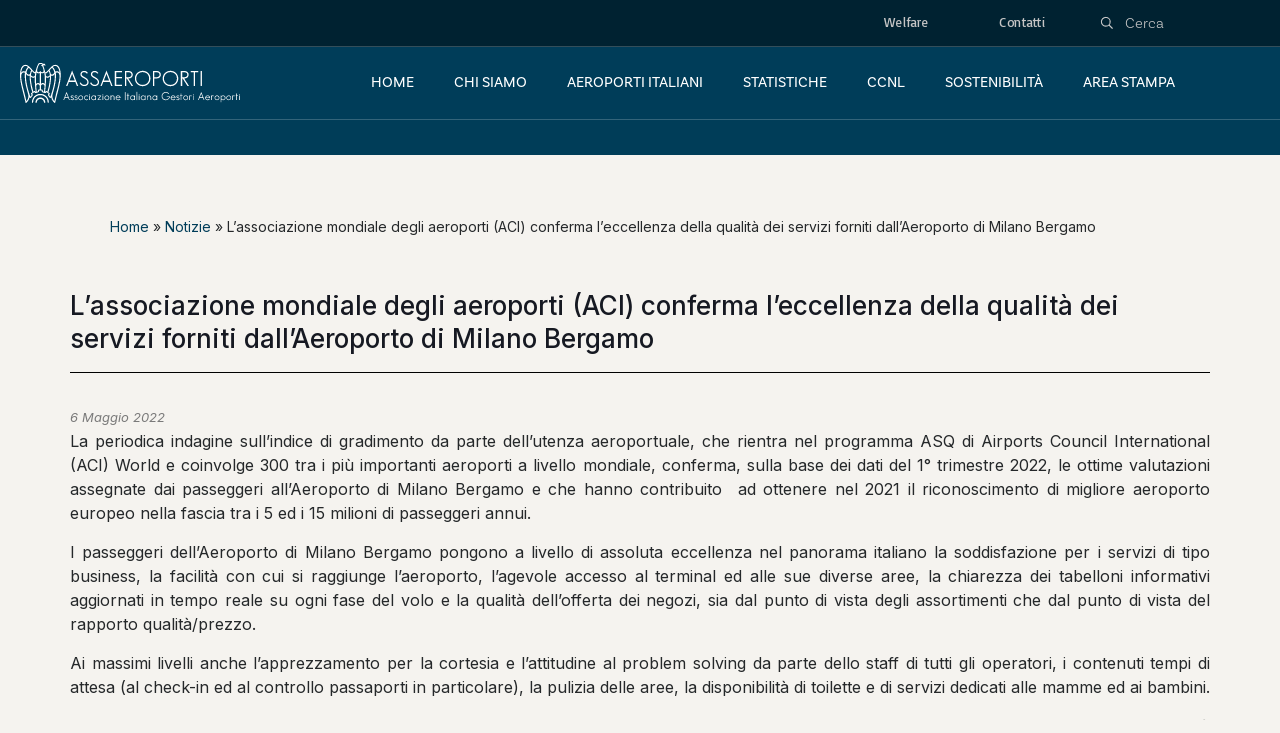

--- FILE ---
content_type: text/html; charset=UTF-8
request_url: https://assaeroporti.com/lassociazione-mondiale-degli-aeroporti-aci-conferma-leccellenza-della-qualita-dei-servizi-forniti-dallaeroporto-di-milano-bergamo/
body_size: 36598
content:
<!DOCTYPE html>
<html dir="ltr" lang="it-IT" prefix="og: https://ogp.me/ns#" class="no-js " itemscope itemtype="https://schema.org/Article" >

<head>

<meta charset="UTF-8" />
<meta name="description" content="The Multipurpose WordPress &amp; WooCommerce Theme that helps you build ANY type of website in no time. Design visually with the best Live Builder for WordPress you ever met."/>
<meta property="og:image" content="https://assaeroporti.com/wp-content/uploads/2022/03/BGY_Orio_Aeroporto_SACBO.jpg"/>
<meta property="og:url" content="https://assaeroporti.com/lassociazione-mondiale-degli-aeroporti-aci-conferma-leccellenza-della-qualita-dei-servizi-forniti-dallaeroporto-di-milano-bergamo/"/>
<meta property="og:type" content="article"/>
<meta property="og:title" content="L’associazione mondiale degli aeroporti (ACI) conferma l’eccellenza  della qualità dei servizi forniti dall’Aeroporto di Milano Bergamo"/>
<meta property="og:description" content="La periodica indagine sull’indice di gradimento da parte dell’utenza aeroportuale, che rientra nel programma ASQ di..."/>
<link rel="alternate" hreflang="it-IT" href="https://assaeroporti.com/lassociazione-mondiale-degli-aeroporti-aci-conferma-leccellenza-della-qualita-dei-servizi-forniti-dallaeroporto-di-milano-bergamo/"/>
<title>L’associazione mondiale degli aeroporti (ACI) conferma l’eccellenza della qualità dei servizi forniti dall’Aeroporto di Milano Bergamo - Assaeroporti</title>
	<style>img:is([sizes="auto" i], [sizes^="auto," i]) { contain-intrinsic-size: 3000px 1500px }</style>
	
		<!-- All in One SEO 4.8.5 - aioseo.com -->
	<meta name="description" content="La periodica indagine sull’indice di gradimento da parte dell’utenza aeroportuale, che rientra nel programma ASQ di..." />
	<meta name="robots" content="max-image-preview:large" />
	<meta name="author" content="admin"/>
	<link rel="canonical" href="https://assaeroporti.com/lassociazione-mondiale-degli-aeroporti-aci-conferma-leccellenza-della-qualita-dei-servizi-forniti-dallaeroporto-di-milano-bergamo/" />
	<meta name="generator" content="All in One SEO (AIOSEO) 4.8.5" />
		<meta property="og:locale" content="it_IT" />
		<meta property="og:site_name" content="Assaeroporti -" />
		<meta property="og:type" content="article" />
		<meta property="og:title" content="L’associazione mondiale degli aeroporti (ACI) conferma l’eccellenza della qualità dei servizi forniti dall’Aeroporto di Milano Bergamo - Assaeroporti" />
		<meta property="og:description" content="La periodica indagine sull’indice di gradimento da parte dell’utenza aeroportuale, che rientra nel programma ASQ di..." />
		<meta property="og:url" content="https://assaeroporti.com/lassociazione-mondiale-degli-aeroporti-aci-conferma-leccellenza-della-qualita-dei-servizi-forniti-dallaeroporto-di-milano-bergamo/" />
		<meta property="og:image" content="https://assaeroporti.com/wp-content/uploads/2025/03/Logo_Assaeroporti_LavorazioneSeparati-03.png" />
		<meta property="og:image:secure_url" content="https://assaeroporti.com/wp-content/uploads/2025/03/Logo_Assaeroporti_LavorazioneSeparati-03.png" />
		<meta property="og:image:width" content="3508" />
		<meta property="og:image:height" content="2481" />
		<meta property="article:published_time" content="2022-05-06T07:25:04+00:00" />
		<meta property="article:modified_time" content="2022-05-06T07:25:04+00:00" />
		<meta name="twitter:card" content="summary_large_image" />
		<meta name="twitter:title" content="L’associazione mondiale degli aeroporti (ACI) conferma l’eccellenza della qualità dei servizi forniti dall’Aeroporto di Milano Bergamo - Assaeroporti" />
		<meta name="twitter:description" content="La periodica indagine sull’indice di gradimento da parte dell’utenza aeroportuale, che rientra nel programma ASQ di..." />
		<meta name="twitter:image" content="https://assaeroporti.com/wp-content/uploads/2025/03/Logo_Assaeroporti_LavorazioneSeparati-03.png" />
		<script type="application/ld+json" class="aioseo-schema">
			{"@context":"https:\/\/schema.org","@graph":[{"@type":"BlogPosting","@id":"https:\/\/assaeroporti.com\/lassociazione-mondiale-degli-aeroporti-aci-conferma-leccellenza-della-qualita-dei-servizi-forniti-dallaeroporto-di-milano-bergamo\/#blogposting","name":"L\u2019associazione mondiale degli aeroporti (ACI) conferma l\u2019eccellenza della qualit\u00e0 dei servizi forniti dall\u2019Aeroporto di Milano Bergamo - Assaeroporti","headline":"L\u2019associazione mondiale degli aeroporti (ACI) conferma l\u2019eccellenza  della qualit\u00e0 dei servizi forniti dall\u2019Aeroporto di Milano Bergamo","author":{"@id":"https:\/\/assaeroporti.com\/author\/development\/#author"},"publisher":{"@id":"https:\/\/assaeroporti.com\/#organization"},"image":{"@type":"ImageObject","url":"https:\/\/assaeroporti.com\/wp-content\/uploads\/2022\/03\/BGY_Orio_Aeroporto_SACBO.jpg","width":750,"height":375,"caption":"BGY_Orio_Aeroporto_SACBO"},"datePublished":"2022-05-06T09:25:04+00:00","dateModified":"2022-05-06T09:25:04+00:00","inLanguage":"it-IT","mainEntityOfPage":{"@id":"https:\/\/assaeroporti.com\/lassociazione-mondiale-degli-aeroporti-aci-conferma-leccellenza-della-qualita-dei-servizi-forniti-dallaeroporto-di-milano-bergamo\/#webpage"},"isPartOf":{"@id":"https:\/\/assaeroporti.com\/lassociazione-mondiale-degli-aeroporti-aci-conferma-leccellenza-della-qualita-dei-servizi-forniti-dallaeroporto-di-milano-bergamo\/#webpage"},"articleSection":"Notizie, Aeroporto Bergamo"},{"@type":"BreadcrumbList","@id":"https:\/\/assaeroporti.com\/lassociazione-mondiale-degli-aeroporti-aci-conferma-leccellenza-della-qualita-dei-servizi-forniti-dallaeroporto-di-milano-bergamo\/#breadcrumblist","itemListElement":[{"@type":"ListItem","@id":"https:\/\/assaeroporti.com#listItem","position":1,"name":"Home","item":"https:\/\/assaeroporti.com","nextItem":{"@type":"ListItem","@id":"https:\/\/assaeroporti.com\/category\/notizie\/#listItem","name":"Notizie"}},{"@type":"ListItem","@id":"https:\/\/assaeroporti.com\/category\/notizie\/#listItem","position":2,"name":"Notizie","item":"https:\/\/assaeroporti.com\/category\/notizie\/","nextItem":{"@type":"ListItem","@id":"https:\/\/assaeroporti.com\/lassociazione-mondiale-degli-aeroporti-aci-conferma-leccellenza-della-qualita-dei-servizi-forniti-dallaeroporto-di-milano-bergamo\/#listItem","name":"L\u2019associazione mondiale degli aeroporti (ACI) conferma l\u2019eccellenza  della qualit\u00e0 dei servizi forniti dall\u2019Aeroporto di Milano Bergamo"},"previousItem":{"@type":"ListItem","@id":"https:\/\/assaeroporti.com#listItem","name":"Home"}},{"@type":"ListItem","@id":"https:\/\/assaeroporti.com\/lassociazione-mondiale-degli-aeroporti-aci-conferma-leccellenza-della-qualita-dei-servizi-forniti-dallaeroporto-di-milano-bergamo\/#listItem","position":3,"name":"L\u2019associazione mondiale degli aeroporti (ACI) conferma l\u2019eccellenza  della qualit\u00e0 dei servizi forniti dall\u2019Aeroporto di Milano Bergamo","previousItem":{"@type":"ListItem","@id":"https:\/\/assaeroporti.com\/category\/notizie\/#listItem","name":"Notizie"}}]},{"@type":"Organization","@id":"https:\/\/assaeroporti.com\/#organization","name":"Assaeroporti","url":"https:\/\/assaeroporti.com\/","logo":{"@type":"ImageObject","url":"https:\/\/assaeroporti.com\/wp-content\/uploads\/2024\/06\/logo-assaeroporti_1.png","@id":"https:\/\/assaeroporti.com\/lassociazione-mondiale-degli-aeroporti-aci-conferma-leccellenza-della-qualita-dei-servizi-forniti-dallaeroporto-di-milano-bergamo\/#organizationLogo","width":263,"height":50},"image":{"@id":"https:\/\/assaeroporti.com\/lassociazione-mondiale-degli-aeroporti-aci-conferma-leccellenza-della-qualita-dei-servizi-forniti-dallaeroporto-di-milano-bergamo\/#organizationLogo"}},{"@type":"Person","@id":"https:\/\/assaeroporti.com\/author\/development\/#author","url":"https:\/\/assaeroporti.com\/author\/development\/","name":"admin"},{"@type":"WebPage","@id":"https:\/\/assaeroporti.com\/lassociazione-mondiale-degli-aeroporti-aci-conferma-leccellenza-della-qualita-dei-servizi-forniti-dallaeroporto-di-milano-bergamo\/#webpage","url":"https:\/\/assaeroporti.com\/lassociazione-mondiale-degli-aeroporti-aci-conferma-leccellenza-della-qualita-dei-servizi-forniti-dallaeroporto-di-milano-bergamo\/","name":"L\u2019associazione mondiale degli aeroporti (ACI) conferma l\u2019eccellenza della qualit\u00e0 dei servizi forniti dall\u2019Aeroporto di Milano Bergamo - Assaeroporti","description":"La periodica indagine sull\u2019indice di gradimento da parte dell\u2019utenza aeroportuale, che rientra nel programma ASQ di...","inLanguage":"it-IT","isPartOf":{"@id":"https:\/\/assaeroporti.com\/#website"},"breadcrumb":{"@id":"https:\/\/assaeroporti.com\/lassociazione-mondiale-degli-aeroporti-aci-conferma-leccellenza-della-qualita-dei-servizi-forniti-dallaeroporto-di-milano-bergamo\/#breadcrumblist"},"author":{"@id":"https:\/\/assaeroporti.com\/author\/development\/#author"},"creator":{"@id":"https:\/\/assaeroporti.com\/author\/development\/#author"},"image":{"@type":"ImageObject","url":"https:\/\/assaeroporti.com\/wp-content\/uploads\/2022\/03\/BGY_Orio_Aeroporto_SACBO.jpg","@id":"https:\/\/assaeroporti.com\/lassociazione-mondiale-degli-aeroporti-aci-conferma-leccellenza-della-qualita-dei-servizi-forniti-dallaeroporto-di-milano-bergamo\/#mainImage","width":750,"height":375,"caption":"BGY_Orio_Aeroporto_SACBO"},"primaryImageOfPage":{"@id":"https:\/\/assaeroporti.com\/lassociazione-mondiale-degli-aeroporti-aci-conferma-leccellenza-della-qualita-dei-servizi-forniti-dallaeroporto-di-milano-bergamo\/#mainImage"},"datePublished":"2022-05-06T09:25:04+00:00","dateModified":"2022-05-06T09:25:04+00:00"},{"@type":"WebSite","@id":"https:\/\/assaeroporti.com\/#website","url":"https:\/\/assaeroporti.com\/","name":"Assaeroporti","inLanguage":"it-IT","publisher":{"@id":"https:\/\/assaeroporti.com\/#organization"}}]}
		</script>
		<!-- All in One SEO -->

<script id="cookie-law-info-gcm-var-js">
var _ckyGcm = {"status":true,"default_settings":[{"analytics":"denied","advertisement":"denied","functional":"denied","necessary":"granted","ad_user_data":"denied","ad_personalization":"denied","regions":"All"}],"wait_for_update":2000,"url_passthrough":false,"ads_data_redaction":false};
</script>
<script id="cookie-law-info-gcm-js" type="text/javascript" src="https://assaeroporti.com/wp-content/plugins/cookie-law-info/lite/frontend/js/gcm.min.js"></script>
<script id="cookieyes" type="text/javascript" src="https://cdn-cookieyes.com/client_data/17b7eca1f3001fb3ec72b825/script.js"></script><meta name="format-detection" content="telephone=no">
<meta name="viewport" content="width=device-width, initial-scale=1" />
<meta name="theme-color" content="#ffffff" media="(prefers-color-scheme: light)">
<meta name="theme-color" content="#ffffff" media="(prefers-color-scheme: dark)">
<link rel='dns-prefetch' href='//www.googletagmanager.com' />
<link rel='dns-prefetch' href='//fonts.googleapis.com' />
<link rel="alternate" type="application/rss+xml" title="Assaeroporti &raquo; Feed" href="https://assaeroporti.com/feed/" />
<style id='filebird-block-filebird-gallery-style-inline-css' type='text/css'>
ul.filebird-block-filebird-gallery{margin:auto!important;padding:0!important;width:100%}ul.filebird-block-filebird-gallery.layout-grid{display:grid;grid-gap:20px;align-items:stretch;grid-template-columns:repeat(var(--columns),1fr);justify-items:stretch}ul.filebird-block-filebird-gallery.layout-grid li img{border:1px solid #ccc;box-shadow:2px 2px 6px 0 rgba(0,0,0,.3);height:100%;max-width:100%;-o-object-fit:cover;object-fit:cover;width:100%}ul.filebird-block-filebird-gallery.layout-masonry{-moz-column-count:var(--columns);-moz-column-gap:var(--space);column-gap:var(--space);-moz-column-width:var(--min-width);columns:var(--min-width) var(--columns);display:block;overflow:auto}ul.filebird-block-filebird-gallery.layout-masonry li{margin-bottom:var(--space)}ul.filebird-block-filebird-gallery li{list-style:none}ul.filebird-block-filebird-gallery li figure{height:100%;margin:0;padding:0;position:relative;width:100%}ul.filebird-block-filebird-gallery li figure figcaption{background:linear-gradient(0deg,rgba(0,0,0,.7),rgba(0,0,0,.3) 70%,transparent);bottom:0;box-sizing:border-box;color:#fff;font-size:.8em;margin:0;max-height:100%;overflow:auto;padding:3em .77em .7em;position:absolute;text-align:center;width:100%;z-index:2}ul.filebird-block-filebird-gallery li figure figcaption a{color:inherit}

</style>
<style id='global-styles-inline-css' type='text/css'>
:root{--wp--preset--aspect-ratio--square: 1;--wp--preset--aspect-ratio--4-3: 4/3;--wp--preset--aspect-ratio--3-4: 3/4;--wp--preset--aspect-ratio--3-2: 3/2;--wp--preset--aspect-ratio--2-3: 2/3;--wp--preset--aspect-ratio--16-9: 16/9;--wp--preset--aspect-ratio--9-16: 9/16;--wp--preset--color--black: #000000;--wp--preset--color--cyan-bluish-gray: #abb8c3;--wp--preset--color--white: #ffffff;--wp--preset--color--pale-pink: #f78da7;--wp--preset--color--vivid-red: #cf2e2e;--wp--preset--color--luminous-vivid-orange: #ff6900;--wp--preset--color--luminous-vivid-amber: #fcb900;--wp--preset--color--light-green-cyan: #7bdcb5;--wp--preset--color--vivid-green-cyan: #00d084;--wp--preset--color--pale-cyan-blue: #8ed1fc;--wp--preset--color--vivid-cyan-blue: #0693e3;--wp--preset--color--vivid-purple: #9b51e0;--wp--preset--gradient--vivid-cyan-blue-to-vivid-purple: linear-gradient(135deg,rgba(6,147,227,1) 0%,rgb(155,81,224) 100%);--wp--preset--gradient--light-green-cyan-to-vivid-green-cyan: linear-gradient(135deg,rgb(122,220,180) 0%,rgb(0,208,130) 100%);--wp--preset--gradient--luminous-vivid-amber-to-luminous-vivid-orange: linear-gradient(135deg,rgba(252,185,0,1) 0%,rgba(255,105,0,1) 100%);--wp--preset--gradient--luminous-vivid-orange-to-vivid-red: linear-gradient(135deg,rgba(255,105,0,1) 0%,rgb(207,46,46) 100%);--wp--preset--gradient--very-light-gray-to-cyan-bluish-gray: linear-gradient(135deg,rgb(238,238,238) 0%,rgb(169,184,195) 100%);--wp--preset--gradient--cool-to-warm-spectrum: linear-gradient(135deg,rgb(74,234,220) 0%,rgb(151,120,209) 20%,rgb(207,42,186) 40%,rgb(238,44,130) 60%,rgb(251,105,98) 80%,rgb(254,248,76) 100%);--wp--preset--gradient--blush-light-purple: linear-gradient(135deg,rgb(255,206,236) 0%,rgb(152,150,240) 100%);--wp--preset--gradient--blush-bordeaux: linear-gradient(135deg,rgb(254,205,165) 0%,rgb(254,45,45) 50%,rgb(107,0,62) 100%);--wp--preset--gradient--luminous-dusk: linear-gradient(135deg,rgb(255,203,112) 0%,rgb(199,81,192) 50%,rgb(65,88,208) 100%);--wp--preset--gradient--pale-ocean: linear-gradient(135deg,rgb(255,245,203) 0%,rgb(182,227,212) 50%,rgb(51,167,181) 100%);--wp--preset--gradient--electric-grass: linear-gradient(135deg,rgb(202,248,128) 0%,rgb(113,206,126) 100%);--wp--preset--gradient--midnight: linear-gradient(135deg,rgb(2,3,129) 0%,rgb(40,116,252) 100%);--wp--preset--font-size--small: 13px;--wp--preset--font-size--medium: 20px;--wp--preset--font-size--large: 36px;--wp--preset--font-size--x-large: 42px;--wp--preset--spacing--20: 0.44rem;--wp--preset--spacing--30: 0.67rem;--wp--preset--spacing--40: 1rem;--wp--preset--spacing--50: 1.5rem;--wp--preset--spacing--60: 2.25rem;--wp--preset--spacing--70: 3.38rem;--wp--preset--spacing--80: 5.06rem;--wp--preset--shadow--natural: 6px 6px 9px rgba(0, 0, 0, 0.2);--wp--preset--shadow--deep: 12px 12px 50px rgba(0, 0, 0, 0.4);--wp--preset--shadow--sharp: 6px 6px 0px rgba(0, 0, 0, 0.2);--wp--preset--shadow--outlined: 6px 6px 0px -3px rgba(255, 255, 255, 1), 6px 6px rgba(0, 0, 0, 1);--wp--preset--shadow--crisp: 6px 6px 0px rgba(0, 0, 0, 1);}:where(.is-layout-flex){gap: 0.5em;}:where(.is-layout-grid){gap: 0.5em;}body .is-layout-flex{display: flex;}.is-layout-flex{flex-wrap: wrap;align-items: center;}.is-layout-flex > :is(*, div){margin: 0;}body .is-layout-grid{display: grid;}.is-layout-grid > :is(*, div){margin: 0;}:where(.wp-block-columns.is-layout-flex){gap: 2em;}:where(.wp-block-columns.is-layout-grid){gap: 2em;}:where(.wp-block-post-template.is-layout-flex){gap: 1.25em;}:where(.wp-block-post-template.is-layout-grid){gap: 1.25em;}.has-black-color{color: var(--wp--preset--color--black) !important;}.has-cyan-bluish-gray-color{color: var(--wp--preset--color--cyan-bluish-gray) !important;}.has-white-color{color: var(--wp--preset--color--white) !important;}.has-pale-pink-color{color: var(--wp--preset--color--pale-pink) !important;}.has-vivid-red-color{color: var(--wp--preset--color--vivid-red) !important;}.has-luminous-vivid-orange-color{color: var(--wp--preset--color--luminous-vivid-orange) !important;}.has-luminous-vivid-amber-color{color: var(--wp--preset--color--luminous-vivid-amber) !important;}.has-light-green-cyan-color{color: var(--wp--preset--color--light-green-cyan) !important;}.has-vivid-green-cyan-color{color: var(--wp--preset--color--vivid-green-cyan) !important;}.has-pale-cyan-blue-color{color: var(--wp--preset--color--pale-cyan-blue) !important;}.has-vivid-cyan-blue-color{color: var(--wp--preset--color--vivid-cyan-blue) !important;}.has-vivid-purple-color{color: var(--wp--preset--color--vivid-purple) !important;}.has-black-background-color{background-color: var(--wp--preset--color--black) !important;}.has-cyan-bluish-gray-background-color{background-color: var(--wp--preset--color--cyan-bluish-gray) !important;}.has-white-background-color{background-color: var(--wp--preset--color--white) !important;}.has-pale-pink-background-color{background-color: var(--wp--preset--color--pale-pink) !important;}.has-vivid-red-background-color{background-color: var(--wp--preset--color--vivid-red) !important;}.has-luminous-vivid-orange-background-color{background-color: var(--wp--preset--color--luminous-vivid-orange) !important;}.has-luminous-vivid-amber-background-color{background-color: var(--wp--preset--color--luminous-vivid-amber) !important;}.has-light-green-cyan-background-color{background-color: var(--wp--preset--color--light-green-cyan) !important;}.has-vivid-green-cyan-background-color{background-color: var(--wp--preset--color--vivid-green-cyan) !important;}.has-pale-cyan-blue-background-color{background-color: var(--wp--preset--color--pale-cyan-blue) !important;}.has-vivid-cyan-blue-background-color{background-color: var(--wp--preset--color--vivid-cyan-blue) !important;}.has-vivid-purple-background-color{background-color: var(--wp--preset--color--vivid-purple) !important;}.has-black-border-color{border-color: var(--wp--preset--color--black) !important;}.has-cyan-bluish-gray-border-color{border-color: var(--wp--preset--color--cyan-bluish-gray) !important;}.has-white-border-color{border-color: var(--wp--preset--color--white) !important;}.has-pale-pink-border-color{border-color: var(--wp--preset--color--pale-pink) !important;}.has-vivid-red-border-color{border-color: var(--wp--preset--color--vivid-red) !important;}.has-luminous-vivid-orange-border-color{border-color: var(--wp--preset--color--luminous-vivid-orange) !important;}.has-luminous-vivid-amber-border-color{border-color: var(--wp--preset--color--luminous-vivid-amber) !important;}.has-light-green-cyan-border-color{border-color: var(--wp--preset--color--light-green-cyan) !important;}.has-vivid-green-cyan-border-color{border-color: var(--wp--preset--color--vivid-green-cyan) !important;}.has-pale-cyan-blue-border-color{border-color: var(--wp--preset--color--pale-cyan-blue) !important;}.has-vivid-cyan-blue-border-color{border-color: var(--wp--preset--color--vivid-cyan-blue) !important;}.has-vivid-purple-border-color{border-color: var(--wp--preset--color--vivid-purple) !important;}.has-vivid-cyan-blue-to-vivid-purple-gradient-background{background: var(--wp--preset--gradient--vivid-cyan-blue-to-vivid-purple) !important;}.has-light-green-cyan-to-vivid-green-cyan-gradient-background{background: var(--wp--preset--gradient--light-green-cyan-to-vivid-green-cyan) !important;}.has-luminous-vivid-amber-to-luminous-vivid-orange-gradient-background{background: var(--wp--preset--gradient--luminous-vivid-amber-to-luminous-vivid-orange) !important;}.has-luminous-vivid-orange-to-vivid-red-gradient-background{background: var(--wp--preset--gradient--luminous-vivid-orange-to-vivid-red) !important;}.has-very-light-gray-to-cyan-bluish-gray-gradient-background{background: var(--wp--preset--gradient--very-light-gray-to-cyan-bluish-gray) !important;}.has-cool-to-warm-spectrum-gradient-background{background: var(--wp--preset--gradient--cool-to-warm-spectrum) !important;}.has-blush-light-purple-gradient-background{background: var(--wp--preset--gradient--blush-light-purple) !important;}.has-blush-bordeaux-gradient-background{background: var(--wp--preset--gradient--blush-bordeaux) !important;}.has-luminous-dusk-gradient-background{background: var(--wp--preset--gradient--luminous-dusk) !important;}.has-pale-ocean-gradient-background{background: var(--wp--preset--gradient--pale-ocean) !important;}.has-electric-grass-gradient-background{background: var(--wp--preset--gradient--electric-grass) !important;}.has-midnight-gradient-background{background: var(--wp--preset--gradient--midnight) !important;}.has-small-font-size{font-size: var(--wp--preset--font-size--small) !important;}.has-medium-font-size{font-size: var(--wp--preset--font-size--medium) !important;}.has-large-font-size{font-size: var(--wp--preset--font-size--large) !important;}.has-x-large-font-size{font-size: var(--wp--preset--font-size--x-large) !important;}
:where(.wp-block-post-template.is-layout-flex){gap: 1.25em;}:where(.wp-block-post-template.is-layout-grid){gap: 1.25em;}
:where(.wp-block-columns.is-layout-flex){gap: 2em;}:where(.wp-block-columns.is-layout-grid){gap: 2em;}
:root :where(.wp-block-pullquote){font-size: 1.5em;line-height: 1.6;}
</style>
<link rel='stylesheet' id='contact-form-7-css' href='https://assaeroporti.com/wp-content/plugins/contact-form-7/includes/css/styles.css?ver=6.1' type='text/css' media='all' />
<link rel='stylesheet' id='sr7css-css' href='//assaeroporti.com/wp-content/plugins/revslider/public/css/sr7.css?ver=6.7.13' type='text/css' media='all' />
<link rel='stylesheet' id='qi-addons-for-elementor-grid-style-css' href='https://assaeroporti.com/wp-content/plugins/qi-addons-for-elementor/assets/css/grid.min.css?ver=1.9.3' type='text/css' media='all' />
<link rel='stylesheet' id='qi-addons-for-elementor-helper-parts-style-css' href='https://assaeroporti.com/wp-content/plugins/qi-addons-for-elementor/assets/css/helper-parts.min.css?ver=1.9.3' type='text/css' media='all' />
<link rel='stylesheet' id='qi-addons-for-elementor-style-css' href='https://assaeroporti.com/wp-content/plugins/qi-addons-for-elementor/assets/css/main.min.css?ver=1.9.3' type='text/css' media='all' />
<link rel='stylesheet' id='mfn-be-css' href='https://assaeroporti.com/wp-content/themes/betheme/css/be.min.css?ver=27.4.5' type='text/css' media='all' />
<link rel='stylesheet' id='mfn-animations-css' href='https://assaeroporti.com/wp-content/themes/betheme/assets/animations/animations.min.css?ver=27.4.5' type='text/css' media='all' />
<link rel='stylesheet' id='mfn-font-awesome-css' href='https://assaeroporti.com/wp-content/themes/betheme/fonts/fontawesome/fontawesome.min.css?ver=27.4.5' type='text/css' media='all' />
<link rel='stylesheet' id='mfn-responsive-css' href='https://assaeroporti.com/wp-content/themes/betheme/css/responsive.min.css?ver=27.4.5' type='text/css' media='all' />
<link rel='stylesheet' id='mfn-fonts-css' href='https://fonts.googleapis.com/css?family=Inter%3A1%2C400%2C400italic%2C500%2C500italic%2C600%2C600italic%2C700%7CBasic%3A1%2C400%2C400italic%2C500%2C500italic%2C600%2C600italic%2C700&#038;display=swap&#038;ver=6.8.2' type='text/css' media='all' />
<link rel='stylesheet' id='mfn-font-button-css' href='https://fonts.googleapis.com/css?family=Inter%3A400%2C700&#038;display=swap&#038;ver=6.8.2' type='text/css' media='all' />
<link rel='stylesheet' id='elementor-frontend-css' href='https://assaeroporti.com/wp-content/uploads/elementor/css/custom-frontend.min.css?ver=1753706489' type='text/css' media='all' />
<link rel='stylesheet' id='widget-heading-css' href='https://assaeroporti.com/wp-content/plugins/elementor/assets/css/widget-heading.min.css?ver=3.30.3' type='text/css' media='all' />
<link rel='stylesheet' id='widget-divider-css' href='https://assaeroporti.com/wp-content/plugins/elementor/assets/css/widget-divider.min.css?ver=3.30.3' type='text/css' media='all' />
<link rel='stylesheet' id='widget-post-info-css' href='https://assaeroporti.com/wp-content/plugins/elementor-pro/assets/css/widget-post-info.min.css?ver=3.30.1' type='text/css' media='all' />
<link rel='stylesheet' id='widget-icon-list-css' href='https://assaeroporti.com/wp-content/uploads/elementor/css/custom-widget-icon-list.min.css?ver=1753706489' type='text/css' media='all' />
<link rel='stylesheet' id='elementor-post-2-css' href='https://assaeroporti.com/wp-content/uploads/elementor/css/post-2.css?ver=1753706489' type='text/css' media='all' />
<link rel='stylesheet' id='font-awesome-5-all-css' href='https://assaeroporti.com/wp-content/plugins/elementor/assets/lib/font-awesome/css/all.min.css?ver=3.30.3' type='text/css' media='all' />
<link rel='stylesheet' id='font-awesome-4-shim-css' href='https://assaeroporti.com/wp-content/plugins/elementor/assets/lib/font-awesome/css/v4-shims.min.css?ver=3.30.3' type='text/css' media='all' />
<link rel='stylesheet' id='elementor-post-352-css' href='https://assaeroporti.com/wp-content/uploads/elementor/css/post-352.css?ver=1753706492' type='text/css' media='all' />
<link rel='stylesheet' id='newsletter-css' href='https://assaeroporti.com/wp-content/plugins/newsletter/style.css?ver=8.9.2' type='text/css' media='all' />
<link rel='stylesheet' id='swiper-css' href='https://assaeroporti.com/wp-content/plugins/qi-addons-for-elementor/assets/plugins/swiper/8.4.5/swiper.min.css?ver=8.4.5' type='text/css' media='all' />
<style id='mfn-dynamic-inline-css' type='text/css'>
html{background-color:#f5f3ef}#Wrapper,#Content,.mfn-popup .mfn-popup-content,.mfn-off-canvas-sidebar .mfn-off-canvas-content-wrapper,.mfn-cart-holder,.mfn-header-login,#Top_bar .search_wrapper,#Top_bar .top_bar_right .mfn-live-search-box,.column_livesearch .mfn-live-search-wrapper,.column_livesearch .mfn-live-search-box{background-color:#f5f3ef}.layout-boxed.mfn-bebuilder-header.mfn-ui #Wrapper .mfn-only-sample-content{background-color:#f5f3ef}body:not(.template-slider) #Header{min-height:0px}body.header-below:not(.template-slider) #Header{padding-top:0px}#Footer .widgets_wrapper{padding:70px 0}.elementor-page.elementor-default #Content .the_content .section_wrapper{max-width:100%}.elementor-page.elementor-default #Content .section.the_content{width:100%}.elementor-page.elementor-default #Content .section_wrapper .the_content_wrapper{margin-left:0;margin-right:0;width:100%}body,span.date_label,.timeline_items li h3 span,input[type="date"],input[type="text"],input[type="password"],input[type="tel"],input[type="email"],input[type="url"],textarea,select,.offer_li .title h3,.mfn-menu-item-megamenu{font-family:"Inter",-apple-system,BlinkMacSystemFont,"Segoe UI",Roboto,Oxygen-Sans,Ubuntu,Cantarell,"Helvetica Neue",sans-serif}#menu > ul > li > a,#overlay-menu ul li a{font-family:"Inter",-apple-system,BlinkMacSystemFont,"Segoe UI",Roboto,Oxygen-Sans,Ubuntu,Cantarell,"Helvetica Neue",sans-serif}#Subheader .title{font-family:"Inter",-apple-system,BlinkMacSystemFont,"Segoe UI",Roboto,Oxygen-Sans,Ubuntu,Cantarell,"Helvetica Neue",sans-serif}h1,h2,h3,h4,.text-logo #logo{font-family:"Inter",-apple-system,BlinkMacSystemFont,"Segoe UI",Roboto,Oxygen-Sans,Ubuntu,Cantarell,"Helvetica Neue",sans-serif}h5,h6{font-family:"Inter",-apple-system,BlinkMacSystemFont,"Segoe UI",Roboto,Oxygen-Sans,Ubuntu,Cantarell,"Helvetica Neue",sans-serif}blockquote{font-family:"Inter",-apple-system,BlinkMacSystemFont,"Segoe UI",Roboto,Oxygen-Sans,Ubuntu,Cantarell,"Helvetica Neue",sans-serif}.chart_box .chart .num,.counter .desc_wrapper .number-wrapper,.how_it_works .image .number,.pricing-box .plan-header .price,.quick_fact .number-wrapper,.woocommerce .product div.entry-summary .price{font-family:"Inter",-apple-system,BlinkMacSystemFont,"Segoe UI",Roboto,Oxygen-Sans,Ubuntu,Cantarell,"Helvetica Neue",sans-serif}body,.mfn-menu-item-megamenu{font-size:16px;line-height:24px;font-weight:400;letter-spacing:0px}.big{font-size:20px;line-height:30px;font-weight:700;letter-spacing:0px}#menu > ul > li > a,#overlay-menu ul li a{font-size:16px;font-weight:600;letter-spacing:0px}#overlay-menu ul li a{line-height:24px}#Subheader .title{font-size:64px;line-height:72px;font-weight:700;letter-spacing:0px}h1,.text-logo #logo{font-size:64px;line-height:72px;font-weight:700;letter-spacing:0px}h2{font-size:48px;line-height:55px;font-weight:700;letter-spacing:-1px}h3,.woocommerce ul.products li.product h3,.woocommerce #customer_login h2{font-size:32px;line-height:38px;font-weight:700;letter-spacing:0px}h4,.woocommerce .woocommerce-order-details__title,.woocommerce .wc-bacs-bank-details-heading,.woocommerce .woocommerce-customer-details h2{font-size:24px;line-height:32px;font-weight:400;letter-spacing:0px}h5{font-size:20px;line-height:28px;font-weight:400;letter-spacing:0px}h6{font-size:12px;line-height:18px;font-weight:500;letter-spacing:1px}#Intro .intro-title{font-size:64px;line-height:72px;font-weight:700;letter-spacing:0px}@media only screen and (min-width:768px) and (max-width:959px){body,.mfn-menu-item-megamenu{font-size:14px;line-height:20px;font-weight:400;letter-spacing:0px}.big{font-size:17px;line-height:26px;font-weight:700;letter-spacing:0px}#menu > ul > li > a,#overlay-menu ul li a{font-size:14px;font-weight:600;letter-spacing:0px}#overlay-menu ul li a{line-height:21px}#Subheader .title{font-size:54px;line-height:61px;font-weight:700;letter-spacing:0px}h1,.text-logo #logo{font-size:54px;line-height:61px;font-weight:700;letter-spacing:0px}h2{font-size:41px;line-height:47px;font-weight:700;letter-spacing:-1px}h3,.woocommerce ul.products li.product h3,.woocommerce #customer_login h2{font-size:27px;line-height:32px;font-weight:700;letter-spacing:0px}h4,.woocommerce .woocommerce-order-details__title,.woocommerce .wc-bacs-bank-details-heading,.woocommerce .woocommerce-customer-details h2{font-size:20px;line-height:27px;font-weight:400;letter-spacing:0px}h5{font-size:17px;line-height:24px;font-weight:400;letter-spacing:0px}h6{font-size:13px;line-height:19px;font-weight:500;letter-spacing:1px}#Intro .intro-title{font-size:54px;line-height:61px;font-weight:700;letter-spacing:0px}blockquote{font-size:15px}.chart_box .chart .num{font-size:45px;line-height:45px}.counter .desc_wrapper .number-wrapper{font-size:45px;line-height:45px}.counter .desc_wrapper .title{font-size:14px;line-height:18px}.faq .question .title{font-size:14px}.fancy_heading .title{font-size:38px;line-height:38px}.offer .offer_li .desc_wrapper .title h3{font-size:32px;line-height:32px}.offer_thumb_ul li.offer_thumb_li .desc_wrapper .title h3{font-size:32px;line-height:32px}.pricing-box .plan-header h2{font-size:27px;line-height:27px}.pricing-box .plan-header .price > span{font-size:40px;line-height:40px}.pricing-box .plan-header .price sup.currency{font-size:18px;line-height:18px}.pricing-box .plan-header .price sup.period{font-size:14px;line-height:14px}.quick_fact .number-wrapper{font-size:80px;line-height:80px}.trailer_box .desc h2{font-size:27px;line-height:27px}.widget > h3{font-size:17px;line-height:20px}}@media only screen and (min-width:480px) and (max-width:767px){body,.mfn-menu-item-megamenu{font-size:13px;line-height:19px;font-weight:400;letter-spacing:0px}.big{font-size:15px;line-height:23px;font-weight:700;letter-spacing:0px}#menu > ul > li > a,#overlay-menu ul li a{font-size:13px;font-weight:600;letter-spacing:0px}#overlay-menu ul li a{line-height:19.5px}#Subheader .title{font-size:48px;line-height:54px;font-weight:700;letter-spacing:0px}h1,.text-logo #logo{font-size:48px;line-height:54px;font-weight:700;letter-spacing:0px}h2{font-size:36px;line-height:41px;font-weight:700;letter-spacing:-1px}h3,.woocommerce ul.products li.product h3,.woocommerce #customer_login h2{font-size:24px;line-height:29px;font-weight:700;letter-spacing:0px}h4,.woocommerce .woocommerce-order-details__title,.woocommerce .wc-bacs-bank-details-heading,.woocommerce .woocommerce-customer-details h2{font-size:18px;line-height:24px;font-weight:400;letter-spacing:0px}h5{font-size:15px;line-height:21px;font-weight:400;letter-spacing:0px}h6{font-size:13px;line-height:19px;font-weight:500;letter-spacing:1px}#Intro .intro-title{font-size:48px;line-height:54px;font-weight:700;letter-spacing:0px}blockquote{font-size:14px}.chart_box .chart .num{font-size:40px;line-height:40px}.counter .desc_wrapper .number-wrapper{font-size:40px;line-height:40px}.counter .desc_wrapper .title{font-size:13px;line-height:16px}.faq .question .title{font-size:13px}.fancy_heading .title{font-size:34px;line-height:34px}.offer .offer_li .desc_wrapper .title h3{font-size:28px;line-height:28px}.offer_thumb_ul li.offer_thumb_li .desc_wrapper .title h3{font-size:28px;line-height:28px}.pricing-box .plan-header h2{font-size:24px;line-height:24px}.pricing-box .plan-header .price > span{font-size:34px;line-height:34px}.pricing-box .plan-header .price sup.currency{font-size:16px;line-height:16px}.pricing-box .plan-header .price sup.period{font-size:13px;line-height:13px}.quick_fact .number-wrapper{font-size:70px;line-height:70px}.trailer_box .desc h2{font-size:24px;line-height:24px}.widget > h3{font-size:16px;line-height:19px}}@media only screen and (max-width:479px){body,.mfn-menu-item-megamenu{font-size:13px;line-height:19px;font-weight:400;letter-spacing:0px}.big{font-size:13px;line-height:19px;font-weight:700;letter-spacing:0px}#menu > ul > li > a,#overlay-menu ul li a{font-size:13px;font-weight:600;letter-spacing:0px}#overlay-menu ul li a{line-height:19.5px}#Subheader .title{font-size:38px;line-height:43px;font-weight:700;letter-spacing:0px}h1,.text-logo #logo{font-size:38px;line-height:43px;font-weight:700;letter-spacing:0px}h2{font-size:29px;line-height:33px;font-weight:700;letter-spacing:-1px}h3,.woocommerce ul.products li.product h3,.woocommerce #customer_login h2{font-size:19px;line-height:23px;font-weight:700;letter-spacing:0px}h4,.woocommerce .woocommerce-order-details__title,.woocommerce .wc-bacs-bank-details-heading,.woocommerce .woocommerce-customer-details h2{font-size:14px;line-height:19px;font-weight:400;letter-spacing:0px}h5{font-size:13px;line-height:19px;font-weight:400;letter-spacing:0px}h6{font-size:13px;line-height:19px;font-weight:500;letter-spacing:1px}#Intro .intro-title{font-size:38px;line-height:43px;font-weight:700;letter-spacing:0px}blockquote{font-size:13px}.chart_box .chart .num{font-size:35px;line-height:35px}.counter .desc_wrapper .number-wrapper{font-size:35px;line-height:35px}.counter .desc_wrapper .title{font-size:13px;line-height:26px}.faq .question .title{font-size:13px}.fancy_heading .title{font-size:30px;line-height:30px}.offer .offer_li .desc_wrapper .title h3{font-size:26px;line-height:26px}.offer_thumb_ul li.offer_thumb_li .desc_wrapper .title h3{font-size:26px;line-height:26px}.pricing-box .plan-header h2{font-size:21px;line-height:21px}.pricing-box .plan-header .price > span{font-size:32px;line-height:32px}.pricing-box .plan-header .price sup.currency{font-size:14px;line-height:14px}.pricing-box .plan-header .price sup.period{font-size:13px;line-height:13px}.quick_fact .number-wrapper{font-size:60px;line-height:60px}.trailer_box .desc h2{font-size:21px;line-height:21px}.widget > h3{font-size:15px;line-height:18px}}.with_aside .sidebar.columns{width:23%}.with_aside .sections_group{width:77%}.aside_both .sidebar.columns{width:18%}.aside_both .sidebar.sidebar-1{margin-left:-82%}.aside_both .sections_group{width:64%;margin-left:18%}@media only screen and (min-width:1240px){#Wrapper,.with_aside .content_wrapper{max-width:1240px}body.layout-boxed.mfn-header-scrolled .mfn-header-tmpl.mfn-sticky-layout-width{max-width:1240px;left:0;right:0;margin-left:auto;margin-right:auto}body.layout-boxed:not(.mfn-header-scrolled) .mfn-header-tmpl.mfn-header-layout-width,body.layout-boxed .mfn-header-tmpl.mfn-header-layout-width:not(.mfn-hasSticky){max-width:1240px;left:0;right:0;margin-left:auto;margin-right:auto}body.layout-boxed.mfn-bebuilder-header.mfn-ui .mfn-only-sample-content{max-width:1240px;margin-left:auto;margin-right:auto}.section_wrapper,.container{max-width:1220px}.layout-boxed.header-boxed #Top_bar.is-sticky{max-width:1240px}}@media only screen and (max-width:767px){#Wrapper{max-width:calc(100% - 67px)}.content_wrapper .section_wrapper,.container,.four.columns .widget-area{max-width:550px !important;padding-left:33px;padding-right:33px}}body{--mfn-button-font-family:"Inter";--mfn-button-font-size:12px;--mfn-button-font-weight:700;--mfn-button-font-style:inherit;--mfn-button-letter-spacing:0px;--mfn-button-padding:16px 32px 16px 32px;--mfn-button-border-width:2px;--mfn-button-border-radius:0px;--mfn-button-gap:10px;--mfn-button-transition:0.2s;--mfn-button-color:#d94d20;--mfn-button-color-hover:#ffffff;--mfn-button-bg:rgba(255,255,255,0);--mfn-button-bg-hover:#d94d20;--mfn-button-border-color:#d94d20;--mfn-button-border-color-hover:#d94d20;--mfn-button-icon-color:#d94d20;--mfn-button-icon-color-hover:#ffffff;--mfn-button-box-shadow:unset;--mfn-button-theme-color:#ffffff;--mfn-button-theme-color-hover:#ffffff;--mfn-button-theme-bg:#d94d20;--mfn-button-theme-bg-hover:#e4734d;--mfn-button-theme-border-color:transparent;--mfn-button-theme-border-color-hover:transparent;--mfn-button-theme-icon-color:#ffffff;--mfn-button-theme-icon-color-hover:#ffffff;--mfn-button-theme-box-shadow:unset;--mfn-button-shop-color:#ffffff;--mfn-button-shop-color-hover:#ffffff;--mfn-button-shop-bg:#d94d20;--mfn-button-shop-bg-hover:#e4734d;--mfn-button-shop-border-color:transparent;--mfn-button-shop-border-color-hover:transparent;--mfn-button-shop-icon-color:#626262;--mfn-button-shop-icon-color-hover:#626262;--mfn-button-shop-box-shadow:unset;--mfn-button-action-color:#ffffff;--mfn-button-action-color-hover:#ffffff;--mfn-button-action-bg:#d94d20;--mfn-button-action-bg-hover:#e4734d;--mfn-button-action-border-color:transparent;--mfn-button-action-border-color-hover:transparent;--mfn-button-action-icon-color:#ffffff;--mfn-button-action-icon-color-hover:#ffffff;--mfn-button-action-box-shadow:unset}@media only screen and (max-width:959px){body{}}@media only screen and (max-width:768px){body{}}#Top_bar #logo,.header-fixed #Top_bar #logo,.header-plain #Top_bar #logo,.header-transparent #Top_bar #logo{height:60px;line-height:60px;padding:15px 0}.logo-overflow #Top_bar:not(.is-sticky) .logo{height:90px}#Top_bar .menu > li > a{padding:15px 0}.menu-highlight:not(.header-creative) #Top_bar .menu > li > a{margin:20px 0}.header-plain:not(.menu-highlight) #Top_bar .menu > li > a span:not(.description){line-height:90px}.header-fixed #Top_bar .menu > li > a{padding:30px 0}@media only screen and (max-width:767px){.mobile-header-mini #Top_bar #logo{height:50px!important;line-height:50px!important;margin:5px 0}}#Top_bar #logo img.svg{width:100px}.image_frame,.wp-caption{border-width:0px}.alert{border-radius:0px}#Top_bar .top_bar_right .top-bar-right-input input{width:200px}.mfn-live-search-box .mfn-live-search-list{max-height:300px}input[type="date"],input[type="email"],input[type="number"],input[type="password"],input[type="search"],input[type="tel"],input[type="text"],input[type="url"],select,textarea,.woocommerce .quantity input.qty{border-width:0 0 1px 0;box-shadow:unset;resize:none}.select2-container--default .select2-selection--single,.select2-dropdown,.select2-container--default.select2-container--open .select2-selection--single{border-width:0 0 1px 0}input[type="date"],input[type="email"],input[type="number"],input[type="password"],input[type="search"],input[type="tel"],input[type="text"],input[type="url"],select,textarea,.woocommerce .quantity input.qty{border-radius:0px}.select2-container--default .select2-selection--single,.select2-dropdown,.select2-container--default.select2-container--open .select2-selection--single{border-radius:0px}#Side_slide{right:-250px;width:250px}#Side_slide.left{left:-250px}.blog-teaser li .desc-wrapper .desc{background-position-y:-1px}.mfn-free-delivery-info{--mfn-free-delivery-bar:#d94d20;--mfn-free-delivery-bg:rgba(0,0,0,0.1);--mfn-free-delivery-achieved:#d94d20}@media only screen and ( max-width:767px ){}@media only screen and (min-width:1240px){body:not(.header-simple) #Top_bar #menu{display:block!important}.tr-menu #Top_bar #menu{background:none!important}#Top_bar .menu > li > ul.mfn-megamenu > li{float:left}#Top_bar .menu > li > ul.mfn-megamenu > li.mfn-megamenu-cols-1{width:100%}#Top_bar .menu > li > ul.mfn-megamenu > li.mfn-megamenu-cols-2{width:50%}#Top_bar .menu > li > ul.mfn-megamenu > li.mfn-megamenu-cols-3{width:33.33%}#Top_bar .menu > li > ul.mfn-megamenu > li.mfn-megamenu-cols-4{width:25%}#Top_bar .menu > li > ul.mfn-megamenu > li.mfn-megamenu-cols-5{width:20%}#Top_bar .menu > li > ul.mfn-megamenu > li.mfn-megamenu-cols-6{width:16.66%}#Top_bar .menu > li > ul.mfn-megamenu > li > ul{display:block!important;position:inherit;left:auto;top:auto;border-width:0 1px 0 0}#Top_bar .menu > li > ul.mfn-megamenu > li:last-child > ul{border:0}#Top_bar .menu > li > ul.mfn-megamenu > li > ul li{width:auto}#Top_bar .menu > li > ul.mfn-megamenu a.mfn-megamenu-title{text-transform:uppercase;font-weight:400;background:none}#Top_bar .menu > li > ul.mfn-megamenu a .menu-arrow{display:none}.menuo-right #Top_bar .menu > li > ul.mfn-megamenu{left:0;width:98%!important;margin:0 1%;padding:20px 0}.menuo-right #Top_bar .menu > li > ul.mfn-megamenu-bg{box-sizing:border-box}#Top_bar .menu > li > ul.mfn-megamenu-bg{padding:20px 166px 20px 20px;background-repeat:no-repeat;background-position:right bottom}.rtl #Top_bar .menu > li > ul.mfn-megamenu-bg{padding-left:166px;padding-right:20px;background-position:left bottom}#Top_bar .menu > li > ul.mfn-megamenu-bg > li{background:none}#Top_bar .menu > li > ul.mfn-megamenu-bg > li a{border:none}#Top_bar .menu > li > ul.mfn-megamenu-bg > li > ul{background:none!important;-webkit-box-shadow:0 0 0 0;-moz-box-shadow:0 0 0 0;box-shadow:0 0 0 0}.mm-vertical #Top_bar .container{position:relative}.mm-vertical #Top_bar .top_bar_left{position:static}.mm-vertical #Top_bar .menu > li ul{box-shadow:0 0 0 0 transparent!important;background-image:none}.mm-vertical #Top_bar .menu > li > ul.mfn-megamenu{padding:20px 0}.mm-vertical.header-plain #Top_bar .menu > li > ul.mfn-megamenu{width:100%!important;margin:0}.mm-vertical #Top_bar .menu > li > ul.mfn-megamenu > li{display:table-cell;float:none!important;width:10%;padding:0 15px;border-right:1px solid rgba(0,0,0,0.05)}.mm-vertical #Top_bar .menu > li > ul.mfn-megamenu > li:last-child{border-right-width:0}.mm-vertical #Top_bar .menu > li > ul.mfn-megamenu > li.hide-border{border-right-width:0}.mm-vertical #Top_bar .menu > li > ul.mfn-megamenu > li a{border-bottom-width:0;padding:9px 15px;line-height:120%}.mm-vertical #Top_bar .menu > li > ul.mfn-megamenu a.mfn-megamenu-title{font-weight:700}.rtl .mm-vertical #Top_bar .menu > li > ul.mfn-megamenu > li:first-child{border-right-width:0}.rtl .mm-vertical #Top_bar .menu > li > ul.mfn-megamenu > li:last-child{border-right-width:1px}body.header-shop #Top_bar #menu{display:flex!important;background-color:transparent}.header-shop #Top_bar.is-sticky .top_bar_row_second{display:none}.header-plain:not(.menuo-right) #Header .top_bar_left{width:auto!important}.header-stack.header-center #Top_bar #menu{display:inline-block!important}.header-simple #Top_bar #menu{display:none;height:auto;width:300px;bottom:auto;top:100%;right:1px;position:absolute;margin:0}.header-simple #Header a.responsive-menu-toggle{display:block;right:10px}.header-simple #Top_bar #menu > ul{width:100%;float:left}.header-simple #Top_bar #menu ul li{width:100%;padding-bottom:0;border-right:0;position:relative}.header-simple #Top_bar #menu ul li a{padding:0 20px;margin:0;display:block;height:auto;line-height:normal;border:none}.header-simple #Top_bar #menu ul li a:not(.menu-toggle):after{display:none}.header-simple #Top_bar #menu ul li a span{border:none;line-height:44px;display:inline;padding:0}.header-simple #Top_bar #menu ul li.submenu .menu-toggle{display:block;position:absolute;right:0;top:0;width:44px;height:44px;line-height:44px;font-size:30px;font-weight:300;text-align:center;cursor:pointer;color:#444;opacity:0.33;transform:unset}.header-simple #Top_bar #menu ul li.submenu .menu-toggle:after{content:"+";position:static}.header-simple #Top_bar #menu ul li.hover > .menu-toggle:after{content:"-"}.header-simple #Top_bar #menu ul li.hover a{border-bottom:0}.header-simple #Top_bar #menu ul.mfn-megamenu li .menu-toggle{display:none}.header-simple #Top_bar #menu ul li ul{position:relative!important;left:0!important;top:0;padding:0;margin:0!important;width:auto!important;background-image:none}.header-simple #Top_bar #menu ul li ul li{width:100%!important;display:block;padding:0}.header-simple #Top_bar #menu ul li ul li a{padding:0 20px 0 30px}.header-simple #Top_bar #menu ul li ul li a .menu-arrow{display:none}.header-simple #Top_bar #menu ul li ul li a span{padding:0}.header-simple #Top_bar #menu ul li ul li a span:after{display:none!important}.header-simple #Top_bar .menu > li > ul.mfn-megamenu a.mfn-megamenu-title{text-transform:uppercase;font-weight:400}.header-simple #Top_bar .menu > li > ul.mfn-megamenu > li > ul{display:block!important;position:inherit;left:auto;top:auto}.header-simple #Top_bar #menu ul li ul li ul{border-left:0!important;padding:0;top:0}.header-simple #Top_bar #menu ul li ul li ul li a{padding:0 20px 0 40px}.rtl.header-simple #Top_bar #menu{left:1px;right:auto}.rtl.header-simple #Top_bar a.responsive-menu-toggle{left:10px;right:auto}.rtl.header-simple #Top_bar #menu ul li.submenu .menu-toggle{left:0;right:auto}.rtl.header-simple #Top_bar #menu ul li ul{left:auto!important;right:0!important}.rtl.header-simple #Top_bar #menu ul li ul li a{padding:0 30px 0 20px}.rtl.header-simple #Top_bar #menu ul li ul li ul li a{padding:0 40px 0 20px}.menu-highlight #Top_bar .menu > li{margin:0 2px}.menu-highlight:not(.header-creative) #Top_bar .menu > li > a{padding:0;-webkit-border-radius:5px;border-radius:5px}.menu-highlight #Top_bar .menu > li > a:after{display:none}.menu-highlight #Top_bar .menu > li > a span:not(.description){line-height:50px}.menu-highlight #Top_bar .menu > li > a span.description{display:none}.menu-highlight.header-stack #Top_bar .menu > li > a{margin:10px 0!important}.menu-highlight.header-stack #Top_bar .menu > li > a span:not(.description){line-height:40px}.menu-highlight.header-simple #Top_bar #menu ul li,.menu-highlight.header-creative #Top_bar #menu ul li{margin:0}.menu-highlight.header-simple #Top_bar #menu ul li > a,.menu-highlight.header-creative #Top_bar #menu ul li > a{-webkit-border-radius:0;border-radius:0}.menu-highlight:not(.header-fixed):not(.header-simple) #Top_bar.is-sticky .menu > li > a{margin:10px 0!important;padding:5px 0!important}.menu-highlight:not(.header-fixed):not(.header-simple) #Top_bar.is-sticky .menu > li > a span{line-height:30px!important}.header-modern.menu-highlight.menuo-right .menu_wrapper{margin-right:20px}.menu-line-below #Top_bar .menu > li > a:not(.menu-toggle):after{top:auto;bottom:-4px}.menu-line-below #Top_bar.is-sticky .menu > li > a:not(.menu-toggle):after{top:auto;bottom:-4px}.menu-line-below-80 #Top_bar:not(.is-sticky) .menu > li > a:not(.menu-toggle):after{height:4px;left:10%;top:50%;margin-top:20px;width:80%}.menu-line-below-80-1 #Top_bar:not(.is-sticky) .menu > li > a:not(.menu-toggle):after{height:1px;left:10%;top:50%;margin-top:20px;width:80%}.menu-link-color #Top_bar .menu > li > a:not(.menu-toggle):after{display:none!important}.menu-arrow-top #Top_bar .menu > li > a:after{background:none repeat scroll 0 0 rgba(0,0,0,0)!important;border-color:#ccc transparent transparent;border-style:solid;border-width:7px 7px 0;display:block;height:0;left:50%;margin-left:-7px;top:0!important;width:0}.menu-arrow-top #Top_bar.is-sticky .menu > li > a:after{top:0!important}.menu-arrow-bottom #Top_bar .menu > li > a:after{background:none!important;border-color:transparent transparent #ccc;border-style:solid;border-width:0 7px 7px;display:block;height:0;left:50%;margin-left:-7px;top:auto;bottom:0;width:0}.menu-arrow-bottom #Top_bar.is-sticky .menu > li > a:after{top:auto;bottom:0}.menuo-no-borders #Top_bar .menu > li > a span{border-width:0!important}.menuo-no-borders #Header_creative #Top_bar .menu > li > a span{border-bottom-width:0}.menuo-no-borders.header-plain #Top_bar a#header_cart,.menuo-no-borders.header-plain #Top_bar a#search_button,.menuo-no-borders.header-plain #Top_bar .wpml-languages,.menuo-no-borders.header-plain #Top_bar a.action_button{border-width:0}.menuo-right #Top_bar .menu_wrapper{float:right}.menuo-right.header-stack:not(.header-center) #Top_bar .menu_wrapper{margin-right:150px}body.header-creative{padding-left:50px}body.header-creative.header-open{padding-left:250px}body.error404,body.under-construction,body.elementor-maintenance-mode,body.template-blank,body.under-construction.header-rtl.header-creative.header-open{padding-left:0!important;padding-right:0!important}.header-creative.footer-fixed #Footer,.header-creative.footer-sliding #Footer,.header-creative.footer-stick #Footer.is-sticky{box-sizing:border-box;padding-left:50px}.header-open.footer-fixed #Footer,.header-open.footer-sliding #Footer,.header-creative.footer-stick #Footer.is-sticky{padding-left:250px}.header-rtl.header-creative.footer-fixed #Footer,.header-rtl.header-creative.footer-sliding #Footer,.header-rtl.header-creative.footer-stick #Footer.is-sticky{padding-left:0;padding-right:50px}.header-rtl.header-open.footer-fixed #Footer,.header-rtl.header-open.footer-sliding #Footer,.header-rtl.header-creative.footer-stick #Footer.is-sticky{padding-right:250px}#Header_creative{background-color:#fff;position:fixed;width:250px;height:100%;left:-200px;top:0;z-index:9002;-webkit-box-shadow:2px 0 4px 2px rgba(0,0,0,.15);box-shadow:2px 0 4px 2px rgba(0,0,0,.15)}#Header_creative .container{width:100%}#Header_creative .creative-wrapper{opacity:0;margin-right:50px}#Header_creative a.creative-menu-toggle{display:block;width:34px;height:34px;line-height:34px;font-size:22px;text-align:center;position:absolute;top:10px;right:8px;border-radius:3px}.admin-bar #Header_creative a.creative-menu-toggle{top:42px}#Header_creative #Top_bar{position:static;width:100%}#Header_creative #Top_bar .top_bar_left{width:100%!important;float:none}#Header_creative #Top_bar .logo{float:none;text-align:center;margin:15px 0}#Header_creative #Top_bar #menu{background-color:transparent}#Header_creative #Top_bar .menu_wrapper{float:none;margin:0 0 30px}#Header_creative #Top_bar .menu > li{width:100%;float:none;position:relative}#Header_creative #Top_bar .menu > li > a{padding:0;text-align:center}#Header_creative #Top_bar .menu > li > a:after{display:none}#Header_creative #Top_bar .menu > li > a span{border-right:0;border-bottom-width:1px;line-height:38px}#Header_creative #Top_bar .menu li ul{left:100%;right:auto;top:0;box-shadow:2px 2px 2px 0 rgba(0,0,0,0.03);-webkit-box-shadow:2px 2px 2px 0 rgba(0,0,0,0.03)}#Header_creative #Top_bar .menu > li > ul.mfn-megamenu{margin:0;width:700px!important}#Header_creative #Top_bar .menu > li > ul.mfn-megamenu > li > ul{left:0}#Header_creative #Top_bar .menu li ul li a{padding-top:9px;padding-bottom:8px}#Header_creative #Top_bar .menu li ul li ul{top:0}#Header_creative #Top_bar .menu > li > a span.description{display:block;font-size:13px;line-height:28px!important;clear:both}.menuo-arrows #Top_bar .menu > li.submenu > a > span:after{content:unset!important}#Header_creative #Top_bar .top_bar_right{width:100%!important;float:left;height:auto;margin-bottom:35px;text-align:center;padding:0 20px;top:0;-webkit-box-sizing:border-box;-moz-box-sizing:border-box;box-sizing:border-box}#Header_creative #Top_bar .top_bar_right:before{content:none}#Header_creative #Top_bar .top_bar_right .top_bar_right_wrapper{flex-wrap:wrap;justify-content:center}#Header_creative #Top_bar .top_bar_right .top-bar-right-icon,#Header_creative #Top_bar .top_bar_right .wpml-languages,#Header_creative #Top_bar .top_bar_right .top-bar-right-button,#Header_creative #Top_bar .top_bar_right .top-bar-right-input{min-height:30px;margin:5px}#Header_creative #Top_bar .search_wrapper{left:100%;top:auto}#Header_creative #Top_bar .banner_wrapper{display:block;text-align:center}#Header_creative #Top_bar .banner_wrapper img{max-width:100%;height:auto;display:inline-block}#Header_creative #Action_bar{display:none;position:absolute;bottom:0;top:auto;clear:both;padding:0 20px;box-sizing:border-box}#Header_creative #Action_bar .contact_details{width:100%;text-align:center;margin-bottom:20px}#Header_creative #Action_bar .contact_details li{padding:0}#Header_creative #Action_bar .social{float:none;text-align:center;padding:5px 0 15px}#Header_creative #Action_bar .social li{margin-bottom:2px}#Header_creative #Action_bar .social-menu{float:none;text-align:center}#Header_creative #Action_bar .social-menu li{border-color:rgba(0,0,0,.1)}#Header_creative .social li a{color:rgba(0,0,0,.5)}#Header_creative .social li a:hover{color:#000}#Header_creative .creative-social{position:absolute;bottom:10px;right:0;width:50px}#Header_creative .creative-social li{display:block;float:none;width:100%;text-align:center;margin-bottom:5px}.header-creative .fixed-nav.fixed-nav-prev{margin-left:50px}.header-creative.header-open .fixed-nav.fixed-nav-prev{margin-left:250px}.menuo-last #Header_creative #Top_bar .menu li.last ul{top:auto;bottom:0}.header-open #Header_creative{left:0}.header-open #Header_creative .creative-wrapper{opacity:1;margin:0!important}.header-open #Header_creative .creative-menu-toggle,.header-open #Header_creative .creative-social{display:none}.header-open #Header_creative #Action_bar{display:block}body.header-rtl.header-creative{padding-left:0;padding-right:50px}.header-rtl #Header_creative{left:auto;right:-200px}.header-rtl #Header_creative .creative-wrapper{margin-left:50px;margin-right:0}.header-rtl #Header_creative a.creative-menu-toggle{left:8px;right:auto}.header-rtl #Header_creative .creative-social{left:0;right:auto}.header-rtl #Footer #back_to_top.sticky{right:125px}.header-rtl #popup_contact{right:70px}.header-rtl #Header_creative #Top_bar .menu li ul{left:auto;right:100%}.header-rtl #Header_creative #Top_bar .search_wrapper{left:auto;right:100%}.header-rtl .fixed-nav.fixed-nav-prev{margin-left:0!important}.header-rtl .fixed-nav.fixed-nav-next{margin-right:50px}body.header-rtl.header-creative.header-open{padding-left:0;padding-right:250px!important}.header-rtl.header-open #Header_creative{left:auto;right:0}.header-rtl.header-open #Footer #back_to_top.sticky{right:325px}.header-rtl.header-open #popup_contact{right:270px}.header-rtl.header-open .fixed-nav.fixed-nav-next{margin-right:250px}#Header_creative.active{left:-1px}.header-rtl #Header_creative.active{left:auto;right:-1px}#Header_creative.active .creative-wrapper{opacity:1;margin:0}.header-creative .vc_row[data-vc-full-width]{padding-left:50px}.header-creative.header-open .vc_row[data-vc-full-width]{padding-left:250px}.header-open .vc_parallax .vc_parallax-inner{left:auto;width:calc(100% - 250px)}.header-open.header-rtl .vc_parallax .vc_parallax-inner{left:0;right:auto}#Header_creative.scroll{height:100%;overflow-y:auto}#Header_creative.scroll:not(.dropdown) .menu li ul{display:none!important}#Header_creative.scroll #Action_bar{position:static}#Header_creative.dropdown{outline:none}#Header_creative.dropdown #Top_bar .menu_wrapper{float:left;width:100%}#Header_creative.dropdown #Top_bar #menu ul li{position:relative;float:left}#Header_creative.dropdown #Top_bar #menu ul li a:not(.menu-toggle):after{display:none}#Header_creative.dropdown #Top_bar #menu ul li a span{line-height:38px;padding:0}#Header_creative.dropdown #Top_bar #menu ul li.submenu .menu-toggle{display:block;position:absolute;right:0;top:0;width:38px;height:38px;line-height:38px;font-size:26px;font-weight:300;text-align:center;cursor:pointer;color:#444;opacity:0.33;z-index:203}#Header_creative.dropdown #Top_bar #menu ul li.submenu .menu-toggle:after{content:"+";position:static}#Header_creative.dropdown #Top_bar #menu ul li.hover > .menu-toggle:after{content:"-"}#Header_creative.dropdown #Top_bar #menu ul.sub-menu li:not(:last-of-type) a{border-bottom:0}#Header_creative.dropdown #Top_bar #menu ul.mfn-megamenu li .menu-toggle{display:none}#Header_creative.dropdown #Top_bar #menu ul li ul{position:relative!important;left:0!important;top:0;padding:0;margin-left:0!important;width:auto!important;background-image:none}#Header_creative.dropdown #Top_bar #menu ul li ul li{width:100%!important}#Header_creative.dropdown #Top_bar #menu ul li ul li a{padding:0 10px;text-align:center}#Header_creative.dropdown #Top_bar #menu ul li ul li a .menu-arrow{display:none}#Header_creative.dropdown #Top_bar #menu ul li ul li a span{padding:0}#Header_creative.dropdown #Top_bar #menu ul li ul li a span:after{display:none!important}#Header_creative.dropdown #Top_bar .menu > li > ul.mfn-megamenu a.mfn-megamenu-title{text-transform:uppercase;font-weight:400}#Header_creative.dropdown #Top_bar .menu > li > ul.mfn-megamenu > li > ul{display:block!important;position:inherit;left:auto;top:auto}#Header_creative.dropdown #Top_bar #menu ul li ul li ul{border-left:0!important;padding:0;top:0}#Header_creative{transition:left .5s ease-in-out,right .5s ease-in-out}#Header_creative .creative-wrapper{transition:opacity .5s ease-in-out,margin 0s ease-in-out .5s}#Header_creative.active .creative-wrapper{transition:opacity .5s ease-in-out,margin 0s ease-in-out}}@media only screen and (min-width:1240px){#Top_bar.is-sticky{position:fixed!important;width:100%;left:0;top:-60px;height:60px;z-index:701;background:#fff;opacity:.97;-webkit-box-shadow:0 2px 5px 0 rgba(0,0,0,0.1);-moz-box-shadow:0 2px 5px 0 rgba(0,0,0,0.1);box-shadow:0 2px 5px 0 rgba(0,0,0,0.1)}.layout-boxed.header-boxed #Top_bar.is-sticky{left:50%;-webkit-transform:translateX(-50%);transform:translateX(-50%)}#Top_bar.is-sticky .top_bar_left,#Top_bar.is-sticky .top_bar_right,#Top_bar.is-sticky .top_bar_right:before{background:none;box-shadow:unset}#Top_bar.is-sticky .logo{width:auto;margin:0 30px 0 20px;padding:0}#Top_bar.is-sticky #logo,#Top_bar.is-sticky .custom-logo-link{padding:5px 0!important;height:50px!important;line-height:50px!important}.logo-no-sticky-padding #Top_bar.is-sticky #logo{height:60px!important;line-height:60px!important}#Top_bar.is-sticky #logo img.logo-main{display:none}#Top_bar.is-sticky #logo img.logo-sticky{display:inline;max-height:35px}.logo-sticky-width-auto #Top_bar.is-sticky #logo img.logo-sticky{width:auto}#Top_bar.is-sticky .menu_wrapper{clear:none}#Top_bar.is-sticky .menu_wrapper .menu > li > a{padding:15px 0}#Top_bar.is-sticky .menu > li > a,#Top_bar.is-sticky .menu > li > a span{line-height:30px}#Top_bar.is-sticky .menu > li > a:after{top:auto;bottom:-4px}#Top_bar.is-sticky .menu > li > a span.description{display:none}#Top_bar.is-sticky .secondary_menu_wrapper,#Top_bar.is-sticky .banner_wrapper{display:none}.header-overlay #Top_bar.is-sticky{display:none}.sticky-dark #Top_bar.is-sticky,.sticky-dark #Top_bar.is-sticky #menu{background:rgba(0,0,0,.8)}.sticky-dark #Top_bar.is-sticky .menu > li:not(.current-menu-item) > a{color:#fff}.sticky-dark #Top_bar.is-sticky .top_bar_right .top-bar-right-icon{color:rgba(255,255,255,.9)}.sticky-dark #Top_bar.is-sticky .top_bar_right .top-bar-right-icon svg .path{stroke:rgba(255,255,255,.9)}.sticky-dark #Top_bar.is-sticky .wpml-languages a.active,.sticky-dark #Top_bar.is-sticky .wpml-languages ul.wpml-lang-dropdown{background:rgba(0,0,0,0.1);border-color:rgba(0,0,0,0.1)}.sticky-white #Top_bar.is-sticky,.sticky-white #Top_bar.is-sticky #menu{background:rgba(255,255,255,.8)}.sticky-white #Top_bar.is-sticky .menu > li:not(.current-menu-item) > a{color:#222}.sticky-white #Top_bar.is-sticky .top_bar_right .top-bar-right-icon{color:rgba(0,0,0,.8)}.sticky-white #Top_bar.is-sticky .top_bar_right .top-bar-right-icon svg .path{stroke:rgba(0,0,0,.8)}.sticky-white #Top_bar.is-sticky .wpml-languages a.active,.sticky-white #Top_bar.is-sticky .wpml-languages ul.wpml-lang-dropdown{background:rgba(255,255,255,0.1);border-color:rgba(0,0,0,0.1)}}@media only screen and (min-width:768px) and (max-width:1240px){.header_placeholder{height:0!important}}@media only screen and (max-width:1239px){#Top_bar #menu{display:none;height:auto;width:300px;bottom:auto;top:100%;right:1px;position:absolute;margin:0}#Top_bar a.responsive-menu-toggle{display:block}#Top_bar #menu > ul{width:100%;float:left}#Top_bar #menu ul li{width:100%;padding-bottom:0;border-right:0;position:relative}#Top_bar #menu ul li a{padding:0 25px;margin:0;display:block;height:auto;line-height:normal;border:none}#Top_bar #menu ul li a:not(.menu-toggle):after{display:none}#Top_bar #menu ul li a span{border:none;line-height:44px;display:inline;padding:0}#Top_bar #menu ul li a span.description{margin:0 0 0 5px}#Top_bar #menu ul li.submenu .menu-toggle{display:block;position:absolute;right:15px;top:0;width:44px;height:44px;line-height:44px;font-size:30px;font-weight:300;text-align:center;cursor:pointer;color:#444;opacity:0.33;transform:unset}#Top_bar #menu ul li.submenu .menu-toggle:after{content:"+";position:static}#Top_bar #menu ul li.hover > .menu-toggle:after{content:"-"}#Top_bar #menu ul li.hover a{border-bottom:0}#Top_bar #menu ul li a span:after{display:none!important}#Top_bar #menu ul.mfn-megamenu li .menu-toggle{display:none}.menuo-arrows.keyboard-support #Top_bar .menu > li.submenu > a:not(.menu-toggle):after,.menuo-arrows:not(.keyboard-support) #Top_bar .menu > li.submenu > a:not(.menu-toggle)::after{display:none !important}#Top_bar #menu ul li ul{position:relative!important;left:0!important;top:0;padding:0;margin-left:0!important;width:auto!important;background-image:none!important;box-shadow:0 0 0 0 transparent!important;-webkit-box-shadow:0 0 0 0 transparent!important}#Top_bar #menu ul li ul li{width:100%!important}#Top_bar #menu ul li ul li a{padding:0 20px 0 35px}#Top_bar #menu ul li ul li a .menu-arrow{display:none}#Top_bar #menu ul li ul li a span{padding:0}#Top_bar #menu ul li ul li a span:after{display:none!important}#Top_bar .menu > li > ul.mfn-megamenu a.mfn-megamenu-title{text-transform:uppercase;font-weight:400}#Top_bar .menu > li > ul.mfn-megamenu > li > ul{display:block!important;position:inherit;left:auto;top:auto}#Top_bar #menu ul li ul li ul{border-left:0!important;padding:0;top:0}#Top_bar #menu ul li ul li ul li a{padding:0 20px 0 45px}#Header #menu > ul > li.current-menu-item > a,#Header #menu > ul > li.current_page_item > a,#Header #menu > ul > li.current-menu-parent > a,#Header #menu > ul > li.current-page-parent > a,#Header #menu > ul > li.current-menu-ancestor > a,#Header #menu > ul > li.current_page_ancestor > a{background:rgba(0,0,0,.02)}.rtl #Top_bar #menu{left:1px;right:auto}.rtl #Top_bar a.responsive-menu-toggle{left:20px;right:auto}.rtl #Top_bar #menu ul li.submenu .menu-toggle{left:15px;right:auto;border-left:none;border-right:1px solid #eee;transform:unset}.rtl #Top_bar #menu ul li ul{left:auto!important;right:0!important}.rtl #Top_bar #menu ul li ul li a{padding:0 30px 0 20px}.rtl #Top_bar #menu ul li ul li ul li a{padding:0 40px 0 20px}.header-stack .menu_wrapper a.responsive-menu-toggle{position:static!important;margin:11px 0!important}.header-stack .menu_wrapper #menu{left:0;right:auto}.rtl.header-stack #Top_bar #menu{left:auto;right:0}.admin-bar #Header_creative{top:32px}.header-creative.layout-boxed{padding-top:85px}.header-creative.layout-full-width #Wrapper{padding-top:60px}#Header_creative{position:fixed;width:100%;left:0!important;top:0;z-index:1001}#Header_creative .creative-wrapper{display:block!important;opacity:1!important}#Header_creative .creative-menu-toggle,#Header_creative .creative-social{display:none!important;opacity:1!important}#Header_creative #Top_bar{position:static;width:100%}#Header_creative #Top_bar .one{display:flex}#Header_creative #Top_bar #logo,#Header_creative #Top_bar .custom-logo-link{height:50px;line-height:50px;padding:5px 0}#Header_creative #Top_bar #logo img.logo-sticky{max-height:40px!important}#Header_creative #logo img.logo-main{display:none}#Header_creative #logo img.logo-sticky{display:inline-block}.logo-no-sticky-padding #Header_creative #Top_bar #logo{height:60px;line-height:60px;padding:0}.logo-no-sticky-padding #Header_creative #Top_bar #logo img.logo-sticky{max-height:60px!important}#Header_creative #Action_bar{display:none}#Header_creative #Top_bar .top_bar_right:before{content:none}#Header_creative.scroll{overflow:visible!important}}body{--mfn-clients-tiles-hover:#d94d20;--mfn-icon-box-icon:#0089F7;--mfn-sliding-box-bg:#0089F7;--mfn-woo-body-color:#25282a;--mfn-woo-heading-color:#25282a;--mfn-woo-themecolor:#d94d20;--mfn-woo-bg-themecolor:#d94d20;--mfn-woo-border-themecolor:#d94d20}#Header_wrapper,#Intro{background-color:#f5f3ef}#Subheader{background-color:rgba(255,255,255,1)}.header-classic #Action_bar,.header-fixed #Action_bar,.header-plain #Action_bar,.header-split #Action_bar,.header-shop #Action_bar,.header-shop-split #Action_bar,.header-stack #Action_bar{background-color:#d94d20}#Sliding-top{background-color:#545454}#Sliding-top a.sliding-top-control{border-right-color:#545454}#Sliding-top.st-center a.sliding-top-control,#Sliding-top.st-left a.sliding-top-control{border-top-color:#545454}#Footer{background-color:#FFFFFF}.grid .post-item,.masonry:not(.tiles) .post-item,.photo2 .post .post-desc-wrapper{background-color:transparent}.portfolio_group .portfolio-item .desc{background-color:transparent}.woocommerce ul.products li.product,.shop_slider .shop_slider_ul li .item_wrapper .desc{background-color:transparent}body,ul.timeline_items,.icon_box a .desc,.icon_box a:hover .desc,.feature_list ul li a,.list_item a,.list_item a:hover,.widget_recent_entries ul li a,.flat_box a,.flat_box a:hover,.story_box .desc,.content_slider.carousel  ul li a .title,.content_slider.flat.description ul li .desc,.content_slider.flat.description ul li a .desc,.post-nav.minimal a i{color:#25282a}.post-nav.minimal a svg{fill:#25282a}.themecolor,.opening_hours .opening_hours_wrapper li span,.fancy_heading_icon .icon_top,.fancy_heading_arrows .icon-right-dir,.fancy_heading_arrows .icon-left-dir,.fancy_heading_line .title,.button-love a.mfn-love,.format-link .post-title .icon-link,.pager-single > span,.pager-single a:hover,.widget_meta ul,.widget_pages ul,.widget_rss ul,.widget_mfn_recent_comments ul li:after,.widget_archive ul,.widget_recent_comments ul li:after,.widget_nav_menu ul,.woocommerce ul.products li.product .price,.shop_slider .shop_slider_ul li .item_wrapper .price,.woocommerce-page ul.products li.product .price,.widget_price_filter .price_label .from,.widget_price_filter .price_label .to,.woocommerce ul.product_list_widget li .quantity .amount,.woocommerce .product div.entry-summary .price,.woocommerce .product .woocommerce-variation-price .price,.woocommerce .star-rating span,#Error_404 .error_pic i,.style-simple #Filters .filters_wrapper ul li a:hover,.style-simple #Filters .filters_wrapper ul li.current-cat a,.style-simple .quick_fact .title,.mfn-cart-holder .mfn-ch-content .mfn-ch-product .woocommerce-Price-amount,.woocommerce .comment-form-rating p.stars a:before,.wishlist .wishlist-row .price,.search-results .search-item .post-product-price,.progress_icons.transparent .progress_icon.themebg{color:#d94d20}.mfn-wish-button.loved:not(.link) .path{fill:#d94d20;stroke:#d94d20}.themebg,#comments .commentlist > li .reply a.comment-reply-link,#Filters .filters_wrapper ul li a:hover,#Filters .filters_wrapper ul li.current-cat a,.fixed-nav .arrow,.offer_thumb .slider_pagination a:before,.offer_thumb .slider_pagination a.selected:after,.pager .pages a:hover,.pager .pages a.active,.pager .pages span.page-numbers.current,.pager-single span:after,.portfolio_group.exposure .portfolio-item .desc-inner .line,.Recent_posts ul li .desc:after,.Recent_posts ul li .photo .c,.slider_pagination a.selected,.slider_pagination .slick-active a,.slider_pagination a.selected:after,.slider_pagination .slick-active a:after,.testimonials_slider .slider_images,.testimonials_slider .slider_images a:after,.testimonials_slider .slider_images:before,#Top_bar .header-cart-count,#Top_bar .header-wishlist-count,.mfn-footer-stickymenu ul li a .header-wishlist-count,.mfn-footer-stickymenu ul li a .header-cart-count,.widget_categories ul,.widget_mfn_menu ul li a:hover,.widget_mfn_menu ul li.current-menu-item:not(.current-menu-ancestor) > a,.widget_mfn_menu ul li.current_page_item:not(.current_page_ancestor) > a,.widget_product_categories ul,.widget_recent_entries ul li:after,.woocommerce-account table.my_account_orders .order-number a,.woocommerce-MyAccount-navigation ul li.is-active a,.style-simple .accordion .question:after,.style-simple .faq .question:after,.style-simple .icon_box .desc_wrapper .title:before,.style-simple #Filters .filters_wrapper ul li a:after,.style-simple .trailer_box:hover .desc,.tp-bullets.simplebullets.round .bullet.selected,.tp-bullets.simplebullets.round .bullet.selected:after,.tparrows.default,.tp-bullets.tp-thumbs .bullet.selected:after{background-color:#d94d20}.Latest_news ul li .photo,.Recent_posts.blog_news ul li .photo,.style-simple .opening_hours .opening_hours_wrapper li label,.style-simple .timeline_items li:hover h3,.style-simple .timeline_items li:nth-child(even):hover h3,.style-simple .timeline_items li:hover .desc,.style-simple .timeline_items li:nth-child(even):hover,.style-simple .offer_thumb .slider_pagination a.selected{border-color:#d94d20}a{color:#d94d20}a:hover{color:#25282a}*::-moz-selection{background-color:#0089F7;color:white}*::selection{background-color:#0089F7;color:white}.blockquote p.author span,.counter .desc_wrapper .title,.article_box .desc_wrapper p,.team .desc_wrapper p.subtitle,.pricing-box .plan-header p.subtitle,.pricing-box .plan-header .price sup.period,.chart_box p,.fancy_heading .inside,.fancy_heading_line .slogan,.post-meta,.post-meta a,.post-footer,.post-footer a span.label,.pager .pages a,.button-love a .label,.pager-single a,#comments .commentlist > li .comment-author .says,.fixed-nav .desc .date,.filters_buttons li.label,.Recent_posts ul li a .desc .date,.widget_recent_entries ul li .post-date,.tp_recent_tweets .twitter_time,.widget_price_filter .price_label,.shop-filters .woocommerce-result-count,.woocommerce ul.product_list_widget li .quantity,.widget_shopping_cart ul.product_list_widget li dl,.product_meta .posted_in,.woocommerce .shop_table .product-name .variation > dd,.shipping-calculator-button:after,.shop_slider .shop_slider_ul li .item_wrapper .price del,.woocommerce .product .entry-summary .woocommerce-product-rating .woocommerce-review-link,.woocommerce .product.style-default .entry-summary .product_meta .tagged_as,.woocommerce .tagged_as,.wishlist .sku_wrapper,.woocommerce .column_product_rating .woocommerce-review-link,.woocommerce #reviews #comments ol.commentlist li .comment-text p.meta .woocommerce-review__verified,.woocommerce #reviews #comments ol.commentlist li .comment-text p.meta .woocommerce-review__dash,.woocommerce #reviews #comments ol.commentlist li .comment-text p.meta .woocommerce-review__published-date,.testimonials_slider .testimonials_slider_ul li .author span,.testimonials_slider .testimonials_slider_ul li .author span a,.Latest_news ul li .desc_footer,.share-simple-wrapper .icons a{color:#25282a}h1,h1 a,h1 a:hover,.text-logo #logo{color:#161922}h2,h2 a,h2 a:hover{color:#161922}h3,h3 a,h3 a:hover{color:#161922}h4,h4 a,h4 a:hover,.style-simple .sliding_box .desc_wrapper h4{color:#161922}h5,h5 a,h5 a:hover{color:#5f6271}h6,h6 a,h6 a:hover,a.content_link .title{color:#161922}.woocommerce #customer_login h2{color:#161922} .woocommerce .woocommerce-order-details__title,.woocommerce .wc-bacs-bank-details-heading,.woocommerce .woocommerce-customer-details h2,.woocommerce #respond .comment-reply-title,.woocommerce #reviews #comments ol.commentlist li .comment-text p.meta .woocommerce-review__author{color:#161922} .dropcap,.highlight:not(.highlight_image){background-color:#d94d20}a.mfn-link{color:#d94d20}a.mfn-link-2 span,a:hover.mfn-link-2 span:before,a.hover.mfn-link-2 span:before,a.mfn-link-5 span,a.mfn-link-8:after,a.mfn-link-8:before{background:#d94d20}a:hover.mfn-link{color:#d94d20}a.mfn-link-2 span:before,a:hover.mfn-link-4:before,a:hover.mfn-link-4:after,a.hover.mfn-link-4:before,a.hover.mfn-link-4:after,a.mfn-link-5:before,a.mfn-link-7:after,a.mfn-link-7:before{background:#d94d20}a.mfn-link-6:before{border-bottom-color:#d94d20}a.mfn-link svg .path{stroke:#d94d20}.column_column ul,.column_column ol,.the_content_wrapper:not(.is-elementor) ul,.the_content_wrapper:not(.is-elementor) ol{color:#25282a}hr.hr_color,.hr_color hr,.hr_dots span{color:#d94d20;background:#d94d20}.hr_zigzag i{color:#d94d20}.highlight-left:after,.highlight-right:after{background:#d94d20}@media only screen and (max-width:767px){.highlight-left .wrap:first-child,.highlight-right .wrap:last-child{background:#d94d20}}#Header .top_bar_left,.header-classic #Top_bar,.header-plain #Top_bar,.header-stack #Top_bar,.header-split #Top_bar,.header-shop #Top_bar,.header-shop-split #Top_bar,.header-fixed #Top_bar,.header-below #Top_bar,#Header_creative,#Top_bar #menu,.sticky-tb-color #Top_bar.is-sticky{background-color:#1a1c1d}#Top_bar .wpml-languages a.active,#Top_bar .wpml-languages ul.wpml-lang-dropdown{background-color:#1a1c1d}#Top_bar .top_bar_right:before{background-color:#1a1c1d}#Header .top_bar_right{background-color:#1a1c1d}#Top_bar .top_bar_right .top-bar-right-icon,#Top_bar .top_bar_right .top-bar-right-icon svg .path{color:#ffffff;stroke:#ffffff}#Top_bar .menu > li > a,#Top_bar #menu ul li.submenu .menu-toggle{color:#ffffff}#Top_bar .menu > li.current-menu-item > a,#Top_bar .menu > li.current_page_item > a,#Top_bar .menu > li.current-menu-parent > a,#Top_bar .menu > li.current-page-parent > a,#Top_bar .menu > li.current-menu-ancestor > a,#Top_bar .menu > li.current-page-ancestor > a,#Top_bar .menu > li.current_page_ancestor > a,#Top_bar .menu > li.hover > a{color:#ffffff}#Top_bar .menu > li a:not(.menu-toggle):after{background:#ffffff}.menuo-arrows #Top_bar .menu > li.submenu > a > span:not(.description)::after{border-top-color:#ffffff}#Top_bar .menu > li.current-menu-item.submenu > a > span:not(.description)::after,#Top_bar .menu > li.current_page_item.submenu > a > span:not(.description)::after,#Top_bar .menu > li.current-menu-parent.submenu > a > span:not(.description)::after,#Top_bar .menu > li.current-page-parent.submenu > a > span:not(.description)::after,#Top_bar .menu > li.current-menu-ancestor.submenu > a > span:not(.description)::after,#Top_bar .menu > li.current-page-ancestor.submenu > a > span:not(.description)::after,#Top_bar .menu > li.current_page_ancestor.submenu > a > span:not(.description)::after,#Top_bar .menu > li.hover.submenu > a > span:not(.description)::after{border-top-color:#ffffff}.menu-highlight #Top_bar #menu > ul > li.current-menu-item > a,.menu-highlight #Top_bar #menu > ul > li.current_page_item > a,.menu-highlight #Top_bar #menu > ul > li.current-menu-parent > a,.menu-highlight #Top_bar #menu > ul > li.current-page-parent > a,.menu-highlight #Top_bar #menu > ul > li.current-menu-ancestor > a,.menu-highlight #Top_bar #menu > ul > li.current-page-ancestor > a,.menu-highlight #Top_bar #menu > ul > li.current_page_ancestor > a,.menu-highlight #Top_bar #menu > ul > li.hover > a{background:#ffffff}.menu-arrow-bottom #Top_bar .menu > li > a:after{border-bottom-color:#ffffff}.menu-arrow-top #Top_bar .menu > li > a:after{border-top-color:#ffffff}.header-plain #Top_bar .menu > li.current-menu-item > a,.header-plain #Top_bar .menu > li.current_page_item > a,.header-plain #Top_bar .menu > li.current-menu-parent > a,.header-plain #Top_bar .menu > li.current-page-parent > a,.header-plain #Top_bar .menu > li.current-menu-ancestor > a,.header-plain #Top_bar .menu > li.current-page-ancestor > a,.header-plain #Top_bar .menu > li.current_page_ancestor > a,.header-plain #Top_bar .menu > li.hover > a,.header-plain #Top_bar .wpml-languages:hover,.header-plain #Top_bar .wpml-languages ul.wpml-lang-dropdown{background:#ffffff;color:#ffffff}.header-plain #Top_bar .top_bar_right .top-bar-right-icon:hover{background:#ffffff}.header-plain #Top_bar,.header-plain #Top_bar .menu > li > a span:not(.description),.header-plain #Top_bar .top_bar_right .top-bar-right-icon,.header-plain #Top_bar .top_bar_right .top-bar-right-button,.header-plain #Top_bar .top_bar_right .top-bar-right-input,.header-plain #Top_bar .wpml-languages{border-color:#ffffff}#Top_bar .menu > li ul{background-color:#ffffff}#Top_bar .menu > li ul li a{color:#1a1c1d}#Top_bar .menu > li ul li a:hover,#Top_bar .menu > li ul li.hover > a{color:#2b2f30}.overlay-menu-toggle{color:#ffffff !important;background:transparent}#Overlay{background:rgba(26,28,29,0.95)}#overlay-menu ul li a,.header-overlay .overlay-menu-toggle.focus{color:#FFFFFF}#overlay-menu ul li.current-menu-item > a,#overlay-menu ul li.current_page_item > a,#overlay-menu ul li.current-menu-parent > a,#overlay-menu ul li.current-page-parent > a,#overlay-menu ul li.current-menu-ancestor > a,#overlay-menu ul li.current-page-ancestor > a,#overlay-menu ul li.current_page_ancestor > a{color:#f5f3ef}#Top_bar .responsive-menu-toggle,#Header_creative .creative-menu-toggle,#Header_creative .responsive-menu-toggle{color:#ffffff;background:transparent}.mfn-footer-stickymenu{background-color:#1a1c1d}.mfn-footer-stickymenu ul li a,.mfn-footer-stickymenu ul li a .path{color:#ffffff;stroke:#ffffff}#Side_slide{background-color:#f5f3ef;border-color:#f5f3ef}#Side_slide,#Side_slide #menu ul li.submenu .menu-toggle,#Side_slide .search-wrapper input.field,#Side_slide a:not(.action_button){color:#1a1c1d}#Side_slide .extras .extras-wrapper a svg .path{stroke:#1a1c1d}#Side_slide #menu ul li.hover > .menu-toggle,#Side_slide a.active,#Side_slide a:not(.action_button):hover{color:#2b2f30}#Side_slide .extras .extras-wrapper a:hover svg .path{stroke:#2b2f30}#Side_slide #menu ul li.current-menu-item > a,#Side_slide #menu ul li.current_page_item > a,#Side_slide #menu ul li.current-menu-parent > a,#Side_slide #menu ul li.current-page-parent > a,#Side_slide #menu ul li.current-menu-ancestor > a,#Side_slide #menu ul li.current-page-ancestor > a,#Side_slide #menu ul li.current_page_ancestor > a,#Side_slide #menu ul li.hover > a,#Side_slide #menu ul li:hover > a{color:#2b2f30}#Action_bar .contact_details{color:#25282a}#Action_bar .contact_details a{color:#ffffff}#Action_bar .contact_details a:hover{color:#25282a}#Action_bar .social li a,#Header_creative .social li a,#Action_bar:not(.creative) .social-menu a{color:#ffffff}#Action_bar .social li a:hover,#Header_creative .social li a:hover,#Action_bar:not(.creative) .social-menu a:hover{color:#FFFFFF}#Subheader .title{color:#1a1c1d}#Subheader ul.breadcrumbs li,#Subheader ul.breadcrumbs li a{color:rgba(26,28,29,0.6)}.mfn-footer,.mfn-footer .widget_recent_entries ul li a{color:#25282A}.mfn-footer a:not(.button,.icon_bar,.mfn-btn,.mfn-option-btn){color:#8D9691}.mfn-footer a:not(.button,.icon_bar,.mfn-btn,.mfn-option-btn):hover{color:#25282A}.mfn-footer h1,.mfn-footer h1 a,.mfn-footer h1 a:hover,.mfn-footer h2,.mfn-footer h2 a,.mfn-footer h2 a:hover,.mfn-footer h3,.mfn-footer h3 a,.mfn-footer h3 a:hover,.mfn-footer h4,.mfn-footer h4 a,.mfn-footer h4 a:hover,.mfn-footer h5,.mfn-footer h5 a,.mfn-footer h5 a:hover,.mfn-footer h6,.mfn-footer h6 a,.mfn-footer h6 a:hover{color:#25282A}.mfn-footer .themecolor,.mfn-footer .widget_meta ul,.mfn-footer .widget_pages ul,.mfn-footer .widget_rss ul,.mfn-footer .widget_mfn_recent_comments ul li:after,.mfn-footer .widget_archive ul,.mfn-footer .widget_recent_comments ul li:after,.mfn-footer .widget_nav_menu ul,.mfn-footer .widget_price_filter .price_label .from,.mfn-footer .widget_price_filter .price_label .to,.mfn-footer .star-rating span{color:#0089F7}.mfn-footer .themebg,.mfn-footer .widget_categories ul,.mfn-footer .Recent_posts ul li .desc:after,.mfn-footer .Recent_posts ul li .photo .c,.mfn-footer .widget_recent_entries ul li:after,.mfn-footer .widget_mfn_menu ul li a:hover,.mfn-footer .widget_product_categories ul{background-color:#0089F7}.mfn-footer .Recent_posts ul li a .desc .date,.mfn-footer .widget_recent_entries ul li .post-date,.mfn-footer .tp_recent_tweets .twitter_time,.mfn-footer .widget_price_filter .price_label,.mfn-footer .shop-filters .woocommerce-result-count,.mfn-footer ul.product_list_widget li .quantity,.mfn-footer .widget_shopping_cart ul.product_list_widget li dl{color:#25282A}.mfn-footer .footer_copy .social li a,.mfn-footer .footer_copy .social-menu a{color:#8D9691}.mfn-footer .footer_copy .social li a:hover,.mfn-footer .footer_copy .social-menu a:hover{color:#25282A}.mfn-footer .footer_copy{border-top-color:rgba(255,255,255,0.1)}#Sliding-top,#Sliding-top .widget_recent_entries ul li a{color:#cccccc}#Sliding-top a{color:#006edf}#Sliding-top a:hover{color:#0089f7}#Sliding-top h1,#Sliding-top h1 a,#Sliding-top h1 a:hover,#Sliding-top h2,#Sliding-top h2 a,#Sliding-top h2 a:hover,#Sliding-top h3,#Sliding-top h3 a,#Sliding-top h3 a:hover,#Sliding-top h4,#Sliding-top h4 a,#Sliding-top h4 a:hover,#Sliding-top h5,#Sliding-top h5 a,#Sliding-top h5 a:hover,#Sliding-top h6,#Sliding-top h6 a,#Sliding-top h6 a:hover{color:#ffffff}#Sliding-top .themecolor,#Sliding-top .widget_meta ul,#Sliding-top .widget_pages ul,#Sliding-top .widget_rss ul,#Sliding-top .widget_mfn_recent_comments ul li:after,#Sliding-top .widget_archive ul,#Sliding-top .widget_recent_comments ul li:after,#Sliding-top .widget_nav_menu ul,#Sliding-top .widget_price_filter .price_label .from,#Sliding-top .widget_price_filter .price_label .to,#Sliding-top .star-rating span{color:#0089F7}#Sliding-top .themebg,#Sliding-top .widget_categories ul,#Sliding-top .Recent_posts ul li .desc:after,#Sliding-top .Recent_posts ul li .photo .c,#Sliding-top .widget_recent_entries ul li:after,#Sliding-top .widget_mfn_menu ul li a:hover,#Sliding-top .widget_product_categories ul{background-color:#0089F7}#Sliding-top .Recent_posts ul li a .desc .date,#Sliding-top .widget_recent_entries ul li .post-date,#Sliding-top .tp_recent_tweets .twitter_time,#Sliding-top .widget_price_filter .price_label,#Sliding-top .shop-filters .woocommerce-result-count,#Sliding-top ul.product_list_widget li .quantity,#Sliding-top .widget_shopping_cart ul.product_list_widget li dl{color:#a8a8a8}blockquote,blockquote a,blockquote a:hover{color:#444444}.portfolio_group.masonry-hover .portfolio-item .masonry-hover-wrapper .hover-desc,.masonry.tiles .post-item .post-desc-wrapper .post-desc .post-title:after,.masonry.tiles .post-item.no-img,.masonry.tiles .post-item.format-quote,.blog-teaser li .desc-wrapper .desc .post-title:after,.blog-teaser li.no-img,.blog-teaser li.format-quote{background:#ffffff}.image_frame .image_wrapper .image_links a{background:#ffffff;color:#161922;border-color:#ffffff}.image_frame .image_wrapper .image_links a.loading:after{border-color:#161922}.image_frame .image_wrapper .image_links a .path{stroke:#161922}.image_frame .image_wrapper .image_links a.mfn-wish-button.loved .path{fill:#161922;stroke:#161922}.image_frame .image_wrapper .image_links a.mfn-wish-button.loved:hover .path{fill:#0089f7;stroke:#0089f7}.image_frame .image_wrapper .image_links a:hover{background:#ffffff;color:#0089f7;border-color:#ffffff}.image_frame .image_wrapper .image_links a:hover .path{stroke:#0089f7}.image_frame{border-color:#f8f8f8}.image_frame .image_wrapper .mask::after{background:rgba(0,0,0,0.15)}.counter .icon_wrapper i{color:#0089F7}.quick_fact .number-wrapper .number{color:#0089F7}.progress_bars .bars_list li .bar .progress{background-color:#0089F7}a:hover.icon_bar{color:#0089F7 !important}a.content_link,a:hover.content_link{color:#0089F7}a.content_link:before{border-bottom-color:#0089F7}a.content_link:after{border-color:#0089F7}.mcb-item-contact_box-inner,.mcb-item-info_box-inner,.column_column .get_in_touch,.google-map-contact-wrapper{background-color:#0089F7}.google-map-contact-wrapper .get_in_touch:after{border-top-color:#0089F7}.timeline_items li h3:before,.timeline_items:after,.timeline .post-item:before{border-color:#d94d20}.how_it_works .image_wrapper .number{background:#d94d20}.trailer_box .desc .subtitle,.trailer_box.plain .desc .line{background-color:#0089F7}.trailer_box.plain .desc .subtitle{color:#0089F7}.icon_box .icon_wrapper,.icon_box a .icon_wrapper,.style-simple .icon_box:hover .icon_wrapper{color:#0089F7}.icon_box:hover .icon_wrapper:before,.icon_box a:hover .icon_wrapper:before{background-color:#0089F7}.list_item.lists_1 .list_left{background-color:#0089F7}.list_item .list_left{color:#0089F7}.feature_list ul li .icon i{color:#0089F7}.feature_list ul li:hover,.feature_list ul li:hover a{background:#0089F7}.ui-tabs .ui-tabs-nav li a,.accordion .question > .title,.faq .question > .title,table th,.fake-tabs > ul li a{color:#444444}.ui-tabs .ui-tabs-nav li.ui-state-active a,.accordion .question.active > .title > .acc-icon-plus,.accordion .question.active > .title > .acc-icon-minus,.accordion .question.active > .title,.faq .question.active > .title > .acc-icon-plus,.faq .question.active > .title,.fake-tabs > ul li.active a{color:#0089F7}.ui-tabs .ui-tabs-nav li.ui-state-active a:after,.fake-tabs > ul li a:after,.fake-tabs > ul li a .number{background:#0089F7}body.table-hover:not(.woocommerce-page) table tr:hover td{background:#d94d20}.pricing-box .plan-header .price sup.currency,.pricing-box .plan-header .price > span{color:#0089F7}.pricing-box .plan-inside ul li .yes{background:#0089F7}.pricing-box-box.pricing-box-featured{background:#0089F7}.alert_warning{background:#fef8ea}.alert_warning,.alert_warning a,.alert_warning a:hover,.alert_warning a.close .icon{color:#8a5b20}.alert_warning .path{stroke:#8a5b20}.alert_error{background:#fae9e8}.alert_error,.alert_error a,.alert_error a:hover,.alert_error a.close .icon{color:#962317}.alert_error .path{stroke:#962317}.alert_info{background:#efefef}.alert_info,.alert_info a,.alert_info a:hover,.alert_info a.close .icon{color:#57575b}.alert_info .path{stroke:#57575b}.alert_success{background:#eaf8ef}.alert_success,.alert_success a,.alert_success a:hover,.alert_success a.close .icon{color:#3a8b5b}.alert_success .path{stroke:#3a8b5b}input[type="date"],input[type="email"],input[type="number"],input[type="password"],input[type="search"],input[type="tel"],input[type="text"],input[type="url"],select,textarea,.woocommerce .quantity input.qty,.wp-block-search input[type="search"],.dark input[type="email"],.dark input[type="password"],.dark input[type="tel"],.dark input[type="text"],.dark select,.dark textarea{color:#ffffff;background-color:rgba(0,0,0,0);border-color:#48494a}.wc-block-price-filter__controls input{border-color:#48494a !important}::-webkit-input-placeholder{color:#686868}::-moz-placeholder{color:#686868}:-ms-input-placeholder{color:#686868}input[type="date"]:focus,input[type="email"]:focus,input[type="number"]:focus,input[type="password"]:focus,input[type="search"]:focus,input[type="tel"]:focus,input[type="text"]:focus,input[type="url"]:focus,select:focus,textarea:focus{color:#ffffff;background-color:rgba(0,0,0,0);border-color:#d94d20}.wc-block-price-filter__controls input:focus{border-color:#d94d20 !important} select:focus{background-color:#000000!important}:focus::-webkit-input-placeholder{color:#686868}:focus::-moz-placeholder{color:#686868}.select2-container--default .select2-selection--single{background-color:rgba(0,0,0,0);border-color:#48494a}.select2-dropdown{background-color:#000000;border-color:#48494a}.select2-container--default .select2-selection--single .select2-selection__rendered{color:#ffffff}.select2-container--default.select2-container--open .select2-selection--single{border-color:#48494a}.select2-container--default .select2-search--dropdown .select2-search__field{color:#ffffff;background-color:rgba(0,0,0,0);border-color:#48494a}.select2-container--default .select2-search--dropdown .select2-search__field:focus{color:#ffffff;background-color:rgba(0,0,0,0) !important;border-color:#d94d20} .select2-container--default .select2-results__option[data-selected="true"],.select2-container--default .select2-results__option--highlighted[data-selected]{background-color:#d94d20;color:white} .woocommerce span.onsale,.shop_slider .shop_slider_ul li .item_wrapper span.onsale{background-color:#d94d20}.woocommerce .widget_price_filter .ui-slider .ui-slider-handle{border-color:#d94d20 !important}.woocommerce div.product div.images .woocommerce-product-gallery__wrapper .zoomImg{background-color:#f5f3ef}.mfn-wish-button .path{stroke:rgba(0,0,0,0.15)}.mfn-wish-button:hover .path{stroke:rgba(0,0,0,0.3)}.mfn-wish-button.loved:not(.link) .path{stroke:rgba(0,0,0,0.3);fill:rgba(0,0,0,0.3)}.woocommerce div.product div.images .woocommerce-product-gallery__trigger,.woocommerce div.product div.images .mfn-wish-button,.woocommerce .mfn-product-gallery-grid .woocommerce-product-gallery__trigger,.woocommerce .mfn-product-gallery-grid .mfn-wish-button{background-color:#ffffff}.woocommerce div.product div.images .woocommerce-product-gallery__trigger:hover,.woocommerce div.product div.images .mfn-wish-button:hover,.woocommerce .mfn-product-gallery-grid .woocommerce-product-gallery__trigger:hover,.woocommerce .mfn-product-gallery-grid .mfn-wish-button:hover{background-color:#ffffff}.woocommerce div.product div.images .woocommerce-product-gallery__trigger:before,.woocommerce .mfn-product-gallery-grid .woocommerce-product-gallery__trigger:before{border-color:#161922}.woocommerce div.product div.images .woocommerce-product-gallery__trigger:after,.woocommerce .mfn-product-gallery-grid .woocommerce-product-gallery__trigger:after{background-color:#161922}.woocommerce div.product div.images .mfn-wish-button path,.woocommerce .mfn-product-gallery-grid .mfn-wish-button path{stroke:#161922}.woocommerce div.product div.images .woocommerce-product-gallery__trigger:hover:before,.woocommerce .mfn-product-gallery-grid .woocommerce-product-gallery__trigger:hover:before{border-color:#0089f7}.woocommerce div.product div.images .woocommerce-product-gallery__trigger:hover:after,.woocommerce .mfn-product-gallery-grid .woocommerce-product-gallery__trigger:hover:after{background-color:#0089f7}.woocommerce div.product div.images .mfn-wish-button:hover path,.woocommerce .mfn-product-gallery-grid .mfn-wish-button:hover path{stroke:#0089f7}.woocommerce div.product div.images .mfn-wish-button.loved path,.woocommerce .mfn-product-gallery-grid .mfn-wish-button.loved path{stroke:#0089f7;fill:#0089f7}#mfn-gdpr{background-color:#eef2f5;border-radius:5px;box-shadow:0 15px 30px 0 rgba(1,7,39,.13)}#mfn-gdpr .mfn-gdpr-content,#mfn-gdpr .mfn-gdpr-content h1,#mfn-gdpr .mfn-gdpr-content h2,#mfn-gdpr .mfn-gdpr-content h3,#mfn-gdpr .mfn-gdpr-content h4,#mfn-gdpr .mfn-gdpr-content h5,#mfn-gdpr .mfn-gdpr-content h6,#mfn-gdpr .mfn-gdpr-content ol,#mfn-gdpr .mfn-gdpr-content ul{color:#626262}#mfn-gdpr .mfn-gdpr-content a,#mfn-gdpr a.mfn-gdpr-readmore{color:#161922}#mfn-gdpr .mfn-gdpr-content a:hover,#mfn-gdpr a.mfn-gdpr-readmore:hover{color:#0089f7}#mfn-gdpr .mfn-gdpr-button{background-color:#006edf;color:#ffffff;border-color:transparent}#mfn-gdpr .mfn-gdpr-button:hover,#mfn-gdpr .mfn-gdpr-button:before{background-color:#0089f7;color:#ffffff;border-color:transparent}@media only screen and ( min-width:768px ){.header-semi #Top_bar:not(.is-sticky){background-color:rgba(26,28,29,0.8)}}@media only screen and ( max-width:767px ){#Top_bar{background-color:#1a1c1d !important}#Action_bar{background-color:#d94d20 !important}#Action_bar .contact_details{color:#25282a}#Action_bar .contact_details a{color:#ffffff}#Action_bar .contact_details a:hover{color:#25282a}#Action_bar .social li a,#Action_bar .social-menu a{color:#ffffff!important}#Action_bar .social li a:hover,#Action_bar .social-menu a:hover{color:#25282a!important}}
form input.display-none{display:none!important}body{--mfn-featured-image: url(https://assaeroporti.com/wp-content/uploads/2022/03/BGY_Orio_Aeroporto_SACBO.jpg);}
/* Local Header Style 24 */
.mcb-section .mcb-wrap .mcb-item-bypwb7i5u .button{color:#C6C6C6;border-style:none;font-family:'Basic';}.mcb-section .mcb-wrap .mcb-item-bypwb7i5u .button:hover, .mcb-section .mcb-wrap .mcb-item-bypwb7i5u .button:before{background:rgba(0,0,0,0);}.mcb-section .mcb-wrap .mcb-item-bypwb7i5u .button:hover{color:#FFFFFF;}.mcb-section .mcb-wrap .mcb-item-3lxjfey1i .button{color:#C6C6C6;border-style:none;font-family:Basic;}.mcb-section .mcb-wrap .mcb-item-3lxjfey1i .button:hover, .mcb-section .mcb-wrap .mcb-item-3lxjfey1i .button:before{background:rgba(0,0,0,0);}.mcb-section .mcb-wrap .mcb-item-3lxjfey1i .button:hover{color:#FFFFFF;}.mcb-section .mcb-wrap .mcb-item-wc6yctd46{width:200px;}.mcb-section .mcb-wrap .mcb-item-wc6yctd46 form input.field{--mfn-header-search-color:#C6C6C6;font-size:15px;border-width:0 1px 0 1px;}.mcb-section .mcb-wrap .mcb-item-wc6yctd46 .search_wrapper{--mfn-header-search-icon-color:#C8C8C8;--mfn-header-search-icon-size:19px;}.mcb-section .mcb-wrap .mcb-item-wc6yctd46 form input{border-style:none;}.mcb-section .mcb-wrap-ohf39uwcd{flex-grow:1;}.mcb-section .mcb-wrap-ohf39uwcd .mcb-wrap-inner-ohf39uwcd{align-items:center;align-items:center;align-items:center;align-items:center;justify-content:flex-end;}.mcb-section-0yup7h9tr .mcb-section-inner-0yup7h9tr{align-items:center;justify-content:flex-end;}.mcb-section-0yup7h9tr{border-style:solid;border-color:rgba(255,255,255,0.2);border-width:0 0 1px 0;transition:.3s;background-color:#002231;}.mfn-header-tmpl .mcb-section-0yup7h9tr{transition:1s;}.mcb-section-0yup7h9tr:hover{background-color:#002231;}.mfn-header-scrolled .mfn-header-tmpl .mcb-section-0yup7h9tr{background-color:#003D59;}.mcb-section .mcb-wrap .mcb-item-65qsy7exul .logo-wrapper{align-items:center;}.mcb-section .mcb-wrap .mcb-item-65qsy7exul{width:100px;}.mcb-section .mcb-wrap .mcb-item-ozwy2nfn .logo-wrapper{align-items:center;}.mcb-section .mcb-wrap .mcb-item-ozwy2nfn{width:250px;}.mcb-section .mcb-wrap-ejvxu2gvp{flex-grow:1;}.mcb-section .mcb-wrap-ejvxu2gvp .mcb-wrap-inner-ejvxu2gvp{align-items:center;}.mcb-section .mcb-wrap .mcb-item-ruehjyg8q .mfn-header-tmpl-menu-sidebar .mfn-header-tmpl-menu-sidebar-wrapper{align-items:center;}.mcb-section .mcb-wrap .mcb-item-ruehjyg8q .mfn-header-tmpl-menu-sidebar .mfn-close-icon{font-size:20px;}.mcb-section .mcb-wrap .mcb-item-ruehjyg8q .icon-wrapper i{color:#FFFFFF;}.mcb-section .mcb-wrap .mcb-item-a7vqu6y8q .mfn-header-menu > li.mfn-menu-li > a.mfn-menu-link{color:#FFFFFF;padding-bottom:30px;padding-top:30px;}.mcb-section .mcb-wrap .mcb-item-a7vqu6y8q .mfn-header-menu li.mfn-menu-li > ul.mfn-submenu{background-color:#003D59;}.mcb-section .mcb-wrap .mcb-item-a7vqu6y8q .mfn-header-menu li.mfn-menu-li ul.mfn-submenu li.mfn-menu-li a.mfn-menu-link{color:#FFFFFF;}.mcb-section .mcb-wrap .mcb-item-a7vqu6y8q .mfn-header-menu > li.mfn-menu-li{flex-grow:unset;}.mcb-section .mcb-wrap .mcb-item-a7vqu6y8q .mfn-header-menu{justify-content:flex-end;}.mcb-section .mcb-wrap-7a4pffe4e{flex-grow:1;}.mcb-section .mcb-wrap-7a4pffe4e .mcb-wrap-inner-7a4pffe4e{align-items:center;}.mcb-section-6qz7gmslj .mcb-section-inner-6qz7gmslj{align-items:center;}.mcb-section-6qz7gmslj{border-style:solid;border-color:rgba(255,255,255,0.2);border-width:0 0 1px 0;transition:.3s;padding-right:80px;padding-left:15px;padding-top:0px;padding-bottom:0px;background-color:#003D59;}.mfn-header-tmpl .mcb-section-6qz7gmslj{transition:1s;}.mcb-section-6qz7gmslj:hover{background-color:#003D59;}.mfn-header-scrolled .mfn-header-tmpl .mcb-section-6qz7gmslj{background-color:#003D59;}@media(max-width: 1440px){.mcb-section .mcb-wrap-ohf39uwcd{flex-grow:1;}.mcb-section .mcb-wrap .mcb-item-65qsy7exul{width:70px;}.mcb-section .mcb-wrap .mcb-item-ozwy2nfn{width:230px;}.mcb-section .mcb-wrap .mcb-item-a7vqu6y8q .mfn-header-menu > li.mfn-menu-li > a.mfn-menu-link{padding-top:25px;padding-bottom:25px;}}@media(max-width: 959px){.mcb-section .mcb-wrap-ohf39uwcd{flex-grow:1;}.mcb-section-0yup7h9tr .mcb-section-inner-0yup7h9tr{align-items:center;}.mcb-section-0yup7h9tr{padding-top:5px;padding-right:15px;padding-bottom:5px;padding-left:15px;}.mcb-section .mcb-wrap .mcb-item-65qsy7exul .logo-wrapper{align-items:center;}.mcb-section .mcb-wrap .mcb-item-ozwy2nfn .logo-wrapper{align-items:center;}.mcb-section .mcb-wrap-ejvxu2gvp{flex-grow:1;}.mcb-section .mcb-wrap-ejvxu2gvp .mcb-wrap-inner-ejvxu2gvp{align-items:center;}.mcb-section .mcb-wrap .mcb-item-ruehjyg8q .mfn-icon-box .icon-wrapper{--mfn-header-menu-icon-size:32px;}.mcb-section .mcb-wrap .mcb-item-a7vqu6y8q .mfn-header-menu{justify-content:center;}.mcb-section .mcb-wrap-7a4pffe4e{flex-grow:1;}.mcb-section .mcb-wrap-7a4pffe4e .mcb-wrap-inner-7a4pffe4e{align-items:center;justify-content:flex-end;}.mcb-section-6qz7gmslj .mcb-section-inner-6qz7gmslj{align-items:center;}.mcb-section-6qz7gmslj{padding-top:8px;padding-right:15px;padding-bottom:8px;padding-left:15px;}}@media(max-width: 767px){.mcb-section .mcb-wrap .mcb-item-bypwb7i5u .button{padding-top:10px;padding-bottom:10px;}.mcb-section .mcb-wrap .mcb-item-3lxjfey1i .button{padding-top:10px;padding-bottom:10px;}.mcb-section .mcb-wrap-ohf39uwcd{flex-grow:1;}.mcb-section-0yup7h9tr .mcb-section-inner-0yup7h9tr{align-items:center;justify-content:flex-end;}.mcb-section-0yup7h9tr{padding-bottom:5px;padding-top:5px;}.mcb-section .mcb-wrap .mcb-item-65qsy7exul .logo-wrapper{align-items:center;}.mcb-section .mcb-wrap .mcb-item-65qsy7exul .mcb-column-inner-65qsy7exul{padding-top:2px;padding-bottom:2px;}.mcb-section .mcb-wrap .mcb-item-ozwy2nfn .logo-wrapper{align-items:center;}.mcb-section .mcb-wrap-ejvxu2gvp{flex-grow:1;}.mcb-section .mcb-wrap-ejvxu2gvp .mcb-wrap-inner-ejvxu2gvp{align-items:center;}.mcb-section .mcb-wrap .mcb-item-a7vqu6y8q .mfn-header-menu{justify-content:center;}.mcb-section .mcb-wrap-7a4pffe4e{flex-grow:1;}.mcb-section .mcb-wrap-7a4pffe4e .mcb-wrap-inner-7a4pffe4e{align-items:center;}.mcb-section-6qz7gmslj .mcb-section-inner-6qz7gmslj{align-items:center;}.mcb-section-6qz7gmslj{padding-top:5px;padding-bottom:5px;}}
</style>
<link rel='stylesheet' id='bellows-css' href='https://assaeroporti.com/wp-content/plugins/bellows-accordion-menu/assets/css/bellows.min.css?ver=1.4.4' type='text/css' media='all' />
<link rel='stylesheet' id='bellows-font-awesome-css' href='https://assaeroporti.com/wp-content/plugins/bellows-accordion-menu/assets/css/fontawesome/css/font-awesome.min.css?ver=1.4.4' type='text/css' media='all' />
<link rel='stylesheet' id='bellows-vanilla-css' href='https://assaeroporti.com/wp-content/plugins/bellows-accordion-menu/assets/css/skins/vanilla.css?ver=1.4.4' type='text/css' media='all' />
<link rel='stylesheet' id='style-css' href='https://assaeroporti.com/wp-content/themes/betheme-child/style.css?ver=6.8.2' type='text/css' media='all' />
<link rel='stylesheet' id='wpr-text-animations-css-css' href='https://assaeroporti.com/wp-content/plugins/royal-elementor-addons/assets/css/lib/animations/text-animations.min.css?ver=1.7.1028' type='text/css' media='all' />
<link rel='stylesheet' id='wpr-addons-css-css' href='https://assaeroporti.com/wp-content/plugins/royal-elementor-addons/assets/css/frontend.min.css?ver=1.7.1028' type='text/css' media='all' />
<link rel='stylesheet' id='elementor-gf-local-roboto-css' href='https://assaeroporti.com/wp-content/uploads/elementor/google-fonts/css/roboto.css?ver=1744366042' type='text/css' media='all' />
<link rel='stylesheet' id='elementor-gf-local-robotoslab-css' href='https://assaeroporti.com/wp-content/uploads/elementor/google-fonts/css/robotoslab.css?ver=1744366047' type='text/css' media='all' />
<script type="text/javascript" src="//assaeroporti.com/wp-content/plugins/revslider/public/js/libs/tptools.js?ver=6.7.13" id="_tpt-js" async="async" data-wp-strategy="async"></script>
<script type="text/javascript" src="//assaeroporti.com/wp-content/plugins/revslider/public/js/sr7.js?ver=6.7.13" id="sr7-js" async="async" data-wp-strategy="async"></script>
<script type="text/javascript" src="https://assaeroporti.com/wp-content/plugins/elementor/assets/lib/font-awesome/js/v4-shims.min.js?ver=3.30.3" id="font-awesome-4-shim-js"></script>

<!-- Snippet del tag Google (gtag.js) aggiunto da Site Kit -->
<!-- Snippet Google Analytics aggiunto da Site Kit -->
<script type="text/javascript" src="https://www.googletagmanager.com/gtag/js?id=GT-55NLBQ63" id="google_gtagjs-js" async></script>
<script type="text/javascript" id="google_gtagjs-js-after">
/* <![CDATA[ */
window.dataLayer = window.dataLayer || [];function gtag(){dataLayer.push(arguments);}
gtag("set","linker",{"domains":["assaeroporti.com"]});
gtag("js", new Date());
gtag("set", "developer_id.dZTNiMT", true);
gtag("config", "GT-55NLBQ63");
 window._googlesitekit = window._googlesitekit || {}; window._googlesitekit.throttledEvents = []; window._googlesitekit.gtagEvent = (name, data) => { var key = JSON.stringify( { name, data } ); if ( !! window._googlesitekit.throttledEvents[ key ] ) { return; } window._googlesitekit.throttledEvents[ key ] = true; setTimeout( () => { delete window._googlesitekit.throttledEvents[ key ]; }, 5 ); gtag( "event", name, { ...data, event_source: "site-kit" } ); }; 
/* ]]> */
</script>
<link rel="https://api.w.org/" href="https://assaeroporti.com/wp-json/" /><link rel="alternate" title="JSON" type="application/json" href="https://assaeroporti.com/wp-json/wp/v2/posts/20895" /><link rel="EditURI" type="application/rsd+xml" title="RSD" href="https://assaeroporti.com/xmlrpc.php?rsd" />
<meta name="generator" content="WordPress 6.8.2" />
<link rel='shortlink' href='https://assaeroporti.com/?p=20895' />
<link rel="alternate" title="oEmbed (JSON)" type="application/json+oembed" href="https://assaeroporti.com/wp-json/oembed/1.0/embed?url=https%3A%2F%2Fassaeroporti.com%2Flassociazione-mondiale-degli-aeroporti-aci-conferma-leccellenza-della-qualita-dei-servizi-forniti-dallaeroporto-di-milano-bergamo%2F" />
<link rel="alternate" title="oEmbed (XML)" type="text/xml+oembed" href="https://assaeroporti.com/wp-json/oembed/1.0/embed?url=https%3A%2F%2Fassaeroporti.com%2Flassociazione-mondiale-degli-aeroporti-aci-conferma-leccellenza-della-qualita-dei-servizi-forniti-dallaeroporto-di-milano-bergamo%2F&#038;format=xml" />
<style id="bellows-custom-generated-css">
/** Bellows Custom Menu Styles (Customizer) **/
/* main */
.bellows.bellows-main { width:100%; }



/** Bellows Custom Tweaks (General Settings) **/
.bellows {
margin: 0;
}

.button i, .widget a.button i, .wp-block-button__link i, button i, input[type=button] i, input[type=reset] i {
    color: #003D59;
}
/* Status: Loaded from Transient */

</style><meta name="generator" content="Site Kit by Google 1.158.0" /><link rel="preconnect" href="https://fonts.googleapis.com">
<link rel="preconnect" href="https://fonts.gstatic.com/" crossorigin>
<meta name="generator" content="Powered by Slider Revolution 6.7.13 - responsive, Mobile-Friendly Slider Plugin for WordPress with comfortable drag and drop interface." />
<meta name="generator" content="Elementor 3.30.3; features: e_font_icon_svg, additional_custom_breakpoints; settings: css_print_method-external, google_font-enabled, font_display-swap">
			<style>
				.e-con.e-parent:nth-of-type(n+4):not(.e-lazyloaded):not(.e-no-lazyload),
				.e-con.e-parent:nth-of-type(n+4):not(.e-lazyloaded):not(.e-no-lazyload) * {
					background-image: none !important;
				}
				@media screen and (max-height: 1024px) {
					.e-con.e-parent:nth-of-type(n+3):not(.e-lazyloaded):not(.e-no-lazyload),
					.e-con.e-parent:nth-of-type(n+3):not(.e-lazyloaded):not(.e-no-lazyload) * {
						background-image: none !important;
					}
				}
				@media screen and (max-height: 640px) {
					.e-con.e-parent:nth-of-type(n+2):not(.e-lazyloaded):not(.e-no-lazyload),
					.e-con.e-parent:nth-of-type(n+2):not(.e-lazyloaded):not(.e-no-lazyload) * {
						background-image: none !important;
					}
				}
			</style>
			<link rel="icon" href="https://assaeroporti.com/wp-content/uploads/2024/06/favicon_1-75x75.png" sizes="32x32" />
<link rel="icon" href="https://assaeroporti.com/wp-content/uploads/2024/06/favicon_1.png" sizes="192x192" />
<link rel="apple-touch-icon" href="https://assaeroporti.com/wp-content/uploads/2024/06/favicon_1.png" />
<meta name="msapplication-TileImage" content="https://assaeroporti.com/wp-content/uploads/2024/06/favicon_1.png" />
<script>
	window._tpt			??= {};
	window.SR7			??= {};
	_tpt.R				??= {};
	_tpt.R.fonts		??= {};
	_tpt.R.fonts.customFonts??= {};
	SR7.devMode			=  false;
	SR7.F 				??= {};
	SR7.G				??= {};
	SR7.LIB				??= {};
	SR7.E				??= {};
	SR7.E.gAddons		??= {};
	SR7.E.php 			??= {};
	SR7.E.nonce			= 'dc3dcea2f0';
	SR7.E.ajaxurl		= 'https://assaeroporti.com/wp-admin/admin-ajax.php';
	SR7.E.resturl		= 'https://assaeroporti.com/wp-json/';
	SR7.E.slug_path		= 'revslider/revslider.php';
	SR7.E.slug			= 'revslider';
	SR7.E.plugin_url	= 'https://assaeroporti.com/wp-content/plugins/revslider/';
	SR7.E.wp_plugin_url = 'https://assaeroporti.com/wp-content/plugins/';
	SR7.E.revision		= '6.7.13';
	SR7.E.fontBaseUrl	= '//fonts.googleapis.com/css2?family=';
	SR7.G.breakPoints 	= [1240,1024,778,480];
	SR7.E.modules 		= ['module','page','slide','layer','draw','animate','srtools','canvas','defaults','carousel','navigation','media','modifiers','migration'];
	SR7.E.libs 			= ['WEBGL'];
	SR7.E.css 			= ['csslp','cssbtns','cssfilters','cssnav','cssmedia'];
	SR7.E.resources		= {};
	SR7.JSON			??= {};
/*! Slider Revolution 7.0 - Page Processor */
!function(){"use strict";window.SR7??={},window._tpt??={},SR7.version="Slider Revolution 6.7.13",_tpt.getWinDim=function(t){_tpt.screenHeightWithUrlBar??=window.innerHeight;let e=SR7.F?.modal?.visible&&SR7.M[SR7.F.module.getIdByAlias(SR7.F.modal.requested)];_tpt.scrollBar=window.innerWidth!==document.documentElement.clientWidth||e&&window.innerWidth!==e.c.module.clientWidth,_tpt.winW=window.innerWidth-(_tpt.scrollBar||"prepare"==t?_tpt.scrollBarW??_tpt.mesureScrollBar():0),_tpt.winH=window.innerHeight,_tpt.winWAll=document.documentElement.clientWidth},_tpt.getResponsiveLevel=function(t,e){SR7.M[e];return _tpt.closestGE(t,_tpt.winWAll)},_tpt.mesureScrollBar=function(){let t=document.createElement("div");return t.className="RSscrollbar-measure",t.style.width="100px",t.style.height="100px",t.style.overflow="scroll",t.style.position="absolute",t.style.top="-9999px",document.body.appendChild(t),_tpt.scrollBarW=t.offsetWidth-t.clientWidth,document.body.removeChild(t),_tpt.scrollBarW},_tpt.loadCSS=async function(t,e,s){return s?_tpt.R.fonts.required[e].status=1:(_tpt.R[e]??={},_tpt.R[e].status=1),new Promise(((n,i)=>{if(_tpt.isStylesheetLoaded(t))s?_tpt.R.fonts.required[e].status=2:_tpt.R[e].status=2,n();else{const o=document.createElement("link");o.rel="stylesheet";let l="text",r="css";o["type"]=l+"/"+r,o.href=t,o.onload=()=>{s?_tpt.R.fonts.required[e].status=2:_tpt.R[e].status=2,n()},o.onerror=()=>{s?_tpt.R.fonts.required[e].status=3:_tpt.R[e].status=3,i(new Error(`Failed to load CSS: ${t}`))},document.head.appendChild(o)}}))},_tpt.addContainer=function(t){const{tag:e="div",id:s,class:n,datas:i,textContent:o,iHTML:l}=t,r=document.createElement(e);if(s&&""!==s&&(r.id=s),n&&""!==n&&(r.className=n),i)for(const[t,e]of Object.entries(i))"style"==t?r.style.cssText=e:r.setAttribute(`data-${t}`,e);return o&&(r.textContent=o),l&&(r.innerHTML=l),r},_tpt.collector=function(){return{fragment:new DocumentFragment,add(t){var e=_tpt.addContainer(t);return this.fragment.appendChild(e),e},append(t){t.appendChild(this.fragment)}}},_tpt.isStylesheetLoaded=function(t){let e=t.split("?")[0];return Array.from(document.querySelectorAll('link[rel="stylesheet"], link[rel="preload"]')).some((t=>t.href.split("?")[0]===e))},_tpt.preloader={requests:new Map,preloaderTemplates:new Map,show:function(t,e){if(!e||!t)return;const{type:s,color:n}=e;if(s<0||"off"==s)return;const i=`preloader_${s}`;let o=this.preloaderTemplates.get(i);o||(o=this.build(s,n),this.preloaderTemplates.set(i,o)),this.requests.has(t)||this.requests.set(t,{count:0});const l=this.requests.get(t);clearTimeout(l.timer),l.count++,1===l.count&&(l.timer=setTimeout((()=>{l.preloaderClone=o.cloneNode(!0),l.anim&&l.anim.kill(),void 0!==_tpt.gsap?l.anim=_tpt.gsap.fromTo(l.preloaderClone,1,{opacity:0},{opacity:1}):l.preloaderClone.classList.add("sr7-fade-in"),t.appendChild(l.preloaderClone)}),150))},hide:function(t){if(!this.requests.has(t))return;const e=this.requests.get(t);e.count--,e.count<0&&(e.count=0),e.anim&&e.anim.kill(),0===e.count&&(clearTimeout(e.timer),e.preloaderClone&&(e.preloaderClone.classList.remove("sr7-fade-in"),e.anim=_tpt.gsap.to(e.preloaderClone,.3,{opacity:0,onComplete:function(){e.preloaderClone.remove()}})))},state:function(t){if(!this.requests.has(t))return!1;return this.requests.get(t).count>0},build:(t,e="#ffffff",s="")=>{if(t<0||"off"===t)return null;const n=parseInt(t);if(t="prlt"+n,isNaN(n))return null;if(_tpt.loadCSS(SR7.E.plugin_url+"public/css/preloaders/t"+n+".css","preloader_"+t),isNaN(n)||n<6){const i=`background-color:${e}`,o=1===n||2==n?i:"",l=3===n||4==n?i:"",r=_tpt.collector();["dot1","dot2","bounce1","bounce2","bounce3"].forEach((t=>r.add({tag:"div",class:t,datas:{style:l}})));const d=_tpt.addContainer({tag:"sr7-prl",class:`${t} ${s}`,datas:{style:o}});return r.append(d),d}{let i={};if(7===n){let t;e.startsWith("#")?(t=e.replace("#",""),t=`rgba(${parseInt(t.substring(0,2),16)}, ${parseInt(t.substring(2,4),16)}, ${parseInt(t.substring(4,6),16)}, `):e.startsWith("rgb")&&(t=e.slice(e.indexOf("(")+1,e.lastIndexOf(")")).split(",").map((t=>t.trim())),t=`rgba(${t[0]}, ${t[1]}, ${t[2]}, `),t&&(i.style=`border-top-color: ${t}0.65); border-bottom-color: ${t}0.15); border-left-color: ${t}0.65); border-right-color: ${t}0.15)`)}else 12===n&&(i.style=`background:${e}`);const o=[10,0,4,2,5,9,0,4,4,2][n-6],l=_tpt.collector(),r=l.add({tag:"div",class:"sr7-prl-inner",datas:i});Array.from({length:o}).forEach((()=>r.appendChild(l.add({tag:"span",datas:{style:`background:${e}`}}))));const d=_tpt.addContainer({tag:"sr7-prl",class:`${t} ${s}`});return l.append(d),d}}},SR7.preLoader={show:(t,e)=>{"off"!==(SR7.M[t]?.settings?.pLoader?.type??"off")&&_tpt.preloader.show(e||SR7.M[t].c.module,SR7.M[t]?.settings?.pLoader??{color:"#fff",type:10})},hide:(t,e)=>{"off"!==(SR7.M[t]?.settings?.pLoader?.type??"off")&&_tpt.preloader.hide(e||SR7.M[t].c.module)},state:(t,e)=>_tpt.preloader.state(e||SR7.M[t].c.module)},_tpt.prepareModuleHeight=function(t){window.SR7.M??={},window.SR7.M[t.id]??={},"ignore"==t.googleFont&&(SR7.E.ignoreGoogleFont=!0);let e=window.SR7.M[t.id];if(null==_tpt.scrollBarW&&_tpt.mesureScrollBar(),e.c??={},e.states??={},e.settings??={},e.settings.size??={},t.fixed&&(e.settings.fixed=!0),e.c.module=document.getElementById(t.id),e.c.adjuster=e.c.module.getElementsByTagName("sr7-adjuster")[0],e.c.content=e.c.module.getElementsByTagName("sr7-content")[0],"carousel"==t.type&&(e.c.carousel=e.c.content.getElementsByTagName("sr7-carousel")[0]),null==e.c.module||null==e.c.module)return;t.plType&&t.plColor&&(e.settings.pLoader={type:t.plType,color:t.plColor}),void 0!==t.plType&&"off"!==t.plType&&SR7.preLoader.show(t.id,e.c.module),_tpt.winW||_tpt.getWinDim("prepare"),_tpt.getWinDim();let s=""+e.c.module.dataset?.modal;"modal"==s||"true"==s||"undefined"!==s&&"false"!==s||(e.settings.size.fullWidth=t.size.fullWidth,e.LEV??=_tpt.getResponsiveLevel(window.SR7.G.breakPoints,t.id),t.vpt=_tpt.fillArray(t.vpt,5),e.settings.vPort=t.vpt[e.LEV],void 0!==t.el&&"720"==t.el[4]&&t.gh[4]!==t.el[4]&&"960"==t.el[3]&&t.gh[3]!==t.el[3]&&"768"==t.el[2]&&t.gh[2]!==t.el[2]&&delete t.el,e.settings.size.height=null==t.el||null==t.el[e.LEV]||0==t.el[e.LEV]||"auto"==t.el[e.LEV]?_tpt.fillArray(t.gh,5,-1):_tpt.fillArray(t.el,5,-1),e.settings.size.width=_tpt.fillArray(t.gw,5,-1),e.settings.size.minHeight=_tpt.fillArray(t.mh??[0],5,-1),e.cacheSize={fullWidth:e.settings.size?.fullWidth,fullHeight:e.settings.size?.fullHeight},void 0!==t.off&&(t.off?.t&&(e.settings.size.m??={})&&(e.settings.size.m.t=t.off.t),t.off?.b&&(e.settings.size.m??={})&&(e.settings.size.m.b=t.off.b),t.off?.l&&(e.settings.size.p??={})&&(e.settings.size.p.l=t.off.l),t.off?.r&&(e.settings.size.p??={})&&(e.settings.size.p.r=t.off.r)),_tpt.updatePMHeight(t.id,t,!0))},_tpt.updatePMHeight=(t,e,s)=>{let n=SR7.M[t];var i=n.settings.size.fullWidth?_tpt.winW:n.c.module.parentNode.offsetWidth;i=0===i||isNaN(i)?_tpt.winW:i;let o=n.settings.size.width[n.LEV]||n.settings.size.width[n.LEV++]||n.settings.size.width[n.LEV--]||i,l=n.settings.size.height[n.LEV]||n.settings.size.height[n.LEV++]||n.settings.size.height[n.LEV--]||0,r=n.settings.size.minHeight[n.LEV]||n.settings.size.minHeight[n.LEV++]||n.settings.size.minHeight[n.LEV--]||0;if(l="auto"==l?0:l,l=parseInt(l),"carousel"!==e.type&&(i-=parseInt(e.onw??0)||0),n.MP=!n.settings.size.fullWidth&&i<o||_tpt.winW<o?Math.min(1,i/o):1,e.size.fullScreen||e.size.fullHeight){let t=parseInt(e.fho)||0,s=(""+e.fho).indexOf("%")>-1;e.newh=_tpt.winH-(s?_tpt.winH*t/100:t)}else e.newh=n.MP*Math.max(l,r);if(e.newh+=(parseInt(e.onh??0)||0)+(parseInt(e.carousel?.pt)||0)+(parseInt(e.carousel?.pb)||0),void 0!==e.slideduration&&(e.newh=Math.max(e.newh,parseInt(e.slideduration)/3)),e.shdw&&_tpt.buildShadow(e.id,e),n.c.adjuster.style.height=e.newh+"px",n.c.module.style.height=e.newh+"px",n.c.content.style.height=e.newh+"px",n.states.heightPrepared=!0,n.dims??={},n.dims.moduleRect=n.c.module.getBoundingClientRect(),n.c.content.style.left="-"+n.dims.moduleRect.left+"px",!n.settings.size.fullWidth)return s&&requestAnimationFrame((()=>{i!==n.c.module.parentNode.offsetWidth&&_tpt.updatePMHeight(e.id,e)})),void _tpt.bgStyle(e.id,e,window.innerWidth==_tpt.winW,!0);_tpt.bgStyle(e.id,e,window.innerWidth==_tpt.winW,!0),requestAnimationFrame((function(){s&&requestAnimationFrame((()=>{i!==n.c.module.parentNode.offsetWidth&&_tpt.updatePMHeight(e.id,e)}))})),n.earlyResizerFunction||(n.earlyResizerFunction=function(){requestAnimationFrame((function(){_tpt.getWinDim(),_tpt.moduleDefaults(e.id,e),_tpt.updateSlideBg(t,!0)}))},window.addEventListener("resize",n.earlyResizerFunction))},_tpt.buildShadow=function(t,e){let s=SR7.M[t];null==s.c.shadow&&(s.c.shadow=document.createElement("sr7-module-shadow"),s.c.shadow.classList.add("sr7-shdw-"+e.shdw),s.c.content.appendChild(s.c.shadow))},_tpt.bgStyle=async(t,e,s,n,i)=>{const o=SR7.M[t];if((e=e??o.settings).fixed&&!o.c.module.classList.contains("sr7-top-fixed")&&(o.c.module.classList.add("sr7-top-fixed"),o.c.module.style.position="fixed",o.c.module.style.width="100%",o.c.module.style.top="0px",o.c.module.style.left="0px",o.c.module.style.pointerEvents="none",o.c.module.style.zIndex=5e3,o.c.content.style.pointerEvents="none"),null==o.c.bgcanvas){let t=document.createElement("sr7-module-bg"),l=!1;if("string"==typeof e?.bg?.color&&e?.bg?.color.includes("{"))if(_tpt.gradient&&_tpt.gsap)e.bg.color=_tpt.gradient.convert(e.bg.color);else try{let t=JSON.parse(e.bg.color);(t?.orig||t?.string)&&(e.bg.color=JSON.parse(e.bg.color))}catch(t){return}let r="string"==typeof e?.bg?.color?e?.bg?.color||"transparent":e?.bg?.color?.string??e?.bg?.color?.orig??e?.bg?.color?.color??"transparent";if(t.style["background"+(String(r).includes("grad")?"":"Color")]=r,("transparent"!==r||i)&&(l=!0),e?.bg?.image?.src&&(t.style.backgroundImage=`url(${e?.bg?.image.src})`,t.style.backgroundSize=""==(e.bg.image?.size??"")?"cover":e.bg.image.size,t.style.backgroundPosition=e.bg.image.position,t.style.backgroundRepeat=e.bg.image.repeat,l=!0),!l)return;o.c.bgcanvas=t,e.size.fullWidth?t.style.width=_tpt.winW-(s&&_tpt.winH<document.body.offsetHeight?_tpt.scrollBarW:0)+"px":n&&(t.style.width=o.c.module.offsetWidth+"px"),e.sbt?.use?o.c.content.appendChild(o.c.bgcanvas):o.c.module.appendChild(o.c.bgcanvas)}o.c.bgcanvas.style.height=void 0!==e.newh?e.newh+"px":("carousel"==e.type?o.dims.module.h:o.dims.content.h)+"px",o.c.bgcanvas.style.left=!s&&e.sbt?.use||o.c.bgcanvas.closest("SR7-CONTENT")?"0px":"-"+(o?.dims?.moduleRect?.left??0)+"px"},_tpt.updateSlideBg=function(t,e){const s=SR7.M[t];let n=s.settings;s?.c?.bgcanvas&&(n.size.fullWidth?s.c.bgcanvas.style.width=_tpt.winW-(e&&_tpt.winH<document.body.offsetHeight?_tpt.scrollBarW:0)+"px":preparing&&(s.c.bgcanvas.style.width=s.c.module.offsetWidth+"px"))},_tpt.moduleDefaults=(t,e)=>{let s=SR7.M[t];null!=s&&null!=s.c&&null!=s.c.module&&(s.dims??={},s.dims.moduleRect=s.c.module.getBoundingClientRect(),s.c.content.style.left="-"+s.dims.moduleRect.left+"px",s.c.content.style.width=_tpt.winW-_tpt.scrollBarW+"px","carousel"==e.type&&(s.c.module.style.overflow="visible"),_tpt.bgStyle(t,e,window.innerWidth==_tpt.winW))},_tpt.getOffset=t=>{var e=t.getBoundingClientRect(),s=window.pageXOffset||document.documentElement.scrollLeft,n=window.pageYOffset||document.documentElement.scrollTop;return{top:e.top+n,left:e.left+s}},_tpt.fillArray=function(t,e){let s,n;t=Array.isArray(t)?t:[t];let i=Array(e),o=t.length;for(n=0;n<t.length;n++)i[n+(e-o)]=t[n],null==s&&"#"!==t[n]&&(s=t[n]);for(let t=0;t<e;t++)void 0!==i[t]&&"#"!=i[t]||(i[t]=s),s=i[t];return i},_tpt.closestGE=function(t,e){let s=Number.MAX_VALUE,n=-1;for(let i=0;i<t.length;i++)t[i]-1>=e&&t[i]-1-e<s&&(s=t[i]-1-e,n=i);return++n}}();</script>
		<style type="text/css" id="wp-custom-css">
			@import url("https://use.typekit.net/fcn0djy.css");
a {
	color: #003D59;
}
html, body {
    scroll-behavior: smooth;
}

:target::before {
    content: "";
    display: block;
    height: 80px; /* Altezza dell'offset */
    margin-top: -80px; /* Offset negativo per compensare l'altezza */
}

/* ===== Scrollbar CSS ===== */
  /* Firefox */
  * {
    scrollbar-width: thin;
    scrollbar-color: #003D59 #ffffff;
  }

  /* Chrome, Edge, and Safari */
  *::-webkit-scrollbar {
    width: 16px;
  }

  *::-webkit-scrollbar-track {
    background: #ffffff;
  }

  *::-webkit-scrollbar-thumb {
    background-color: #003D59;
    border-radius: 10px;
    border: 3px solid #ffffff;
  }

/*Breadcrumbs*/

.aioseo-breadcrumbs {
	font-size: 14px !important;
}

@media screen and (max-width: 767px) {
	.aioseo-breadcrumbs {
		display: none;
	}
}

	/*LIMITE TITOLO BOX NOTIZIE*/
	.limited-text a {
    display: -webkit-box;
    -webkit-line-clamp: 5; /* Numero massimo di righe */
    -webkit-box-orient: vertical;
    overflow: hidden;
}
	/*ARTICOLI STUDI E RICERCHE*/
	.single-post .category-studi-e-ricerche .elementor-widget-theme-post-featured-image.elementor-widget-image {
		display: none;
	}
/*NAVBAR STICKY COLOR*/
.mfn-header-scrolled .mfn-header-tmpl .mcb-section-6qz7gmslj {
    background-color: #003D59;
}
.mfn-header-menu>.mfn-menu-li>.mfn-menu-link>.label-wrapper>.menu-label {
    font-family: basic-sans, sans-serif;
		text-transform: uppercase;
}

.mfn-header-menu .mfn-menu-li {
     font-family: basic-sans, sans-serif;
		text-transform: uppercase;
}

#mfn-megamenu-93 h5 {
    font-family: basic-sans, sans-serif;
		text-transform: uppercase;
	font-weight: 300;
}

.topbar-font-a,
.mcb-section .mcb-wrap .mcb-item-wc6yctd46 form input.field{
	 font-family: basic-sans, sans-serif;
		font-weight: 300;
}

/*Posizionamento slider home*/
 @media screen and (min-width: 960px) and (max-width: 1440px) {
.mfn-main-slider {
	padding-top: 60px;
	height: calc(100vh - 60px);
}
}
@media screen and (min-width: 1441px)  {
.mfn-main-slider {
	padding-top: 60px;
	height: calc(100vh - 70px);
	
} 

/*NAVBAR RESPONSIVE*/

@media screen and (min-width: 960px) and (max-width: 1136px) {
	.mfn-header-menu>.mfn-menu-li>.mfn-menu-link {  
    padding: 8px 7px;
		font-size: 14px;
}
}

/*BUG categorie loop notizie e comunicati in home*/
.page-id-23277	.elementor-icon-list-item.elementor-repeater-item-b60a720.elementor-inline-item,
.page-id-23277	.elementor-icon-list-item.elementor-repeater-item-b60a720{
		list-style: none !important;
	}
	
	/*PAGINA INIZIATIVE - BOX HOVER TEXT*/
.elementor-24264 .elementor-element.elementor-element-6ad7a7e .uc_style_caption_hover_effects_elementor_content {
    width: 200px;
    display: block;
}

		/*In evidenza home*/
/* .qodef-qi-info-button.qodef-type--icon-boxed .qodef-m-icon {
    justify-content: end !important;
	padding-right: 5px !important;
}
.qodef-qi-info-button.qodef-type--icon-boxed .qodef-m-icon {
    justify-content: end !important;

} */
	
.tabella-carta-servizi	.wpr-table-body-row.wpr-table-row.wpr-even
	{
		color: #003D58 !important;
	}
		.tabella-carta-servizi.wpr-table-text{
		 color: grey !important;
	}
.tabella-carta-servizi[class*="elementor-widget-wpr-"] a {
   font-weight: 600 !important;
			color: #003D58 !important;
} 

	


		</style>
		<style id="wpr_lightbox_styles">
				.lg-backdrop {
					background-color: rgba(0,0,0,0.6) !important;
				}
				.lg-toolbar,
				.lg-dropdown {
					background-color: rgba(0,0,0,0.8) !important;
				}
				.lg-dropdown:after {
					border-bottom-color: rgba(0,0,0,0.8) !important;
				}
				.lg-sub-html {
					background-color: rgba(0,0,0,0.8) !important;
				}
				.lg-thumb-outer,
				.lg-progress-bar {
					background-color: #444444 !important;
				}
				.lg-progress {
					background-color: #a90707 !important;
				}
				.lg-icon {
					color: #efefef !important;
					font-size: 20px !important;
				}
				.lg-icon.lg-toogle-thumb {
					font-size: 24px !important;
				}
				.lg-icon:hover,
				.lg-dropdown-text:hover {
					color: #ffffff !important;
				}
				.lg-sub-html,
				.lg-dropdown-text {
					color: #efefef !important;
					font-size: 14px !important;
				}
				#lg-counter {
					color: #efefef !important;
					font-size: 14px !important;
				}
				.lg-prev,
				.lg-next {
					font-size: 35px !important;
				}

				/* Defaults */
				.lg-icon {
				background-color: transparent !important;
				}

				#lg-counter {
				opacity: 0.9;
				}

				.lg-thumb-outer {
				padding: 0 10px;
				}

				.lg-thumb-item {
				border-radius: 0 !important;
				border: none !important;
				opacity: 0.5;
				}

				.lg-thumb-item.active {
					opacity: 1;
				}
	         </style>
</head>

<body class="wp-singular post-template-default single single-post postid-20895 single-format-standard wp-theme-betheme wp-child-theme-betheme-child qodef-qi--no-touch qi-addons-for-elementor-1.9.3 woocommerce-block-theme-has-button-styles mfn-header-template mfn-footer-default  color-custom content-brightness-light input-brightness-dark style-simple button-animation-fade layout-full-width if-zoom no-content-padding no-shadows subheader-both-center responsive-overflow-x-mobile mobile-tb-center mobile-side-slide mobile-mini-mr-ll mobile-icon-user-ss mobile-icon-wishlist-ss mobile-icon-search-ss mobile-icon-wpml-ss mobile-icon-action-ss tr-menu be-page-20895 be-2745 elementor-default elementor-template-full-width elementor-kit-2 elementor-page-352">

	
		
		<!-- mfn_hook_top --><!-- mfn_hook_top -->
		
		
		<div id="Wrapper">

	<header id="mfn-header-template" data-id="24"  data-mobile-type="" data-type="fixed" class="mfn-header-tmpl mfn-header-main mfn-header-tmpl-fixed"><div  class="mfn-builder-content mfn-header-tmpl-builder"><section class="section mcb-section mfn-default-section mcb-section-0yup7h9tr mcb-header-section close-button-left full-width hide-on-scroll"   style="" ><div class="mcb-background-overlay"></div><div class="section_wrapper mfn-wrapper-for-wraps mcb-section-inner mcb-section-inner-0yup7h9tr"><div  class="wrap mcb-wrap mcb-wrap-ohf39uwcd mcb-header-wrap one tablet-one laptop-one mobile-one mfn-item-custom-width clearfix" data-desktop-col="one" data-laptop-col="laptop-one" data-tablet-col="tablet-one" data-mobile-col="mobile-one" style=""   ><div class="mcb-wrap-inner mcb-wrap-inner-ohf39uwcd mfn-module-wrapper mfn-wrapper-for-wraps"  ><div class="mcb-wrap-background-overlay"></div><div  class="column mcb-column mcb-item-bypwb7i5u one laptop-one tablet-one mobile-one column_button mfn-item-inline" style="" ><div class="mcb-column-inner mfn-module-wrapper mcb-column-inner-bypwb7i5u mcb-item-button-inner"><a class="button topbar-font-a button_size_3" href="https://www.prevaer.it/"     target="_blank"    title=""><span class="button_label">Welfare</span></a>
</div></div><div  class="column mcb-column mcb-item-3lxjfey1i one laptop-one tablet-one mobile-one column_button mfn-item-inline" style="" ><div class="mcb-column-inner mfn-module-wrapper mcb-column-inner-3lxjfey1i mcb-item-button-inner"><a class="button topbar-font-a button_size_3" href="/contatti"         title=""><span class="button_label">Contatti</span></a>
</div></div><div  class="column mcb-column mcb-item-wc6yctd46 one laptop-one tablet-one mobile-one column_header_search topbar-font-a mfn-item-custom-width" style="" ><div class="mcb-column-inner mfn-module-wrapper mcb-column-inner-wc6yctd46 mcb-item-header_search-inner"><div class="search_wrapper">
<form method="get" class="form-searchform" action="https://assaeroporti.com/">

	
  <svg class="icon_search" width="26" viewBox="0 0 26 26" aria-label="search icon"><defs><style>.path{fill:none;stroke:#000;stroke-miterlimit:10;stroke-width:1.5px;}</style></defs><circle class="path" cx="11.35" cy="11.35" r="6"></circle><line class="path" x1="15.59" y1="15.59" x2="20.65" y2="20.65"></line></svg>
  <span class="mfn-close-icon icon_close" tabindex="0"><span class="icon">✕</span></span>

	
	<input type="text" class="field" name="s" autocomplete="off" placeholder="Cerca" aria-label="Cerca" />
	<input type="submit" class="display-none" value="" aria-label="Search"/>

</form>
</div></div></div></div></div></div></section><section class="section mcb-section mfn-default-section mcb-section-6qz7gmslj mcb-header-section close-button-left full-width show-on-scroll"   style="" ><div class="mcb-background-overlay"></div><div class="section_wrapper mfn-wrapper-for-wraps mcb-section-inner mcb-section-inner-6qz7gmslj"><div  class="wrap mcb-wrap mcb-wrap-ejvxu2gvp mcb-header-wrap one-second tablet-one-second laptop-one-second mobile-one clearfix" data-desktop-col="one-second" data-laptop-col="laptop-one-second" data-tablet-col="tablet-one-second" data-mobile-col="mobile-one" style=""   ><div class="mcb-wrap-inner mcb-wrap-inner-ejvxu2gvp mfn-module-wrapper mfn-wrapper-for-wraps"  ><div class="mcb-wrap-background-overlay"></div><div  class="column mcb-column mcb-item-65qsy7exul one laptop-one tablet-one mobile-one column_header_logo mfn-item-custom-width  hide-desktop hide-laptop hide-laptop hide-laptop" style="" ><div class="mcb-column-inner mfn-module-wrapper mcb-column-inner-65qsy7exul mcb-item-header_logo-inner"><a class="logo-wrapper" href="https://assaeroporti.com"><img fetchpriority="high" width="283" height="282" src="https://assaeroporti.com/wp-content/uploads/2024/06/logo.png" class="attachment-full size-full" alt="" decoding="async" srcset="https://assaeroporti.com/wp-content/uploads/2024/06/logo.png 283w, https://assaeroporti.com/wp-content/uploads/2024/06/logo-150x150.png 150w, https://assaeroporti.com/wp-content/uploads/2024/06/logo-75x75.png 75w" sizes="(max-width:767px) 283px, 283px" /></a></div></div><div  class="column mcb-column mcb-item-ozwy2nfn one laptop-one tablet-one mobile-one column_header_logo mfn-item-custom-width  hide-tablet hide-mobile" style="" ><div class="mcb-column-inner mfn-module-wrapper mcb-column-inner-ozwy2nfn mcb-item-header_logo-inner"><a class="logo-wrapper" href="https://assaeroporti.com"><img width="1173" height="217" src="https://assaeroporti.com/wp-content/uploads/2024/09/logo-svg.svg" class="attachment-full size-full" alt="" decoding="async" /></a></div></div></div></div><div  class="wrap mcb-wrap mcb-wrap-7a4pffe4e mcb-header-wrap one-second tablet-one-second laptop-one-second mobile-one clearfix" data-desktop-col="one-second" data-laptop-col="laptop-one-second" data-tablet-col="tablet-one-second" data-mobile-col="mobile-one" style=""   ><div class="mcb-wrap-inner mcb-wrap-inner-7a4pffe4e mfn-module-wrapper mfn-wrapper-for-wraps"  ><div class="mcb-wrap-background-overlay"></div><div  class="column mcb-column mcb-item-ruehjyg8q one laptop-one tablet-one mobile-one column_header_burger mfn-item-inline  hide-desktop hide-laptop" style="" ><div class="mcb-column-inner mfn-module-wrapper mcb-column-inner-ruehjyg8q mcb-item-header_burger-inner"><a  href="#" class="mfn-icon-box mfn-header-menu-burger mfn-icon-box-top mfn-icon-box-center mfn-header-sidemenu-toggle mfn-icon-box-empty-desc" data-sidemenu="31" title=""><div class="icon-wrapper"><i class="icon-menu-fine" aria-hidden="true"></i></div></a><div class="mfn-header-tmpl-menu-sidebar mfn-header-tmpl-menu-sidebar-right mfn-close-icon-pos-default "><div class="mfn-header-tmpl-menu-sidebar-wrapper"><span class="mfn-close-icon mfn-header-menu-toggle"><span class="icon">&#10005;</span></span><ul id="menu-footer-aeroporti-italiani" class="mfn-header-menu mfn-menu-align-flex-start mfn-menu-tablet-align-flex-start mfn-menu-mobile-align-flex-start mfn-items-align-top mfn-menu-icon-left mfn-menu-separator-off mfn-menu-submenu-on-click"><li id="menu-item-25874" class="menu-item menu-item-type-post_type menu-item-object-page menu-item-25874 mfn-menu-li"><a href="https://assaeroporti.com/mappa/" class="mfn-menu-link"><span class="menu-item-helper mfn-menu-item-helper"></span><span class="label-wrapper mfn-menu-label-wrapper"><span class="menu-label">Mappa</span></span><span class="menu-sub mfn-menu-subicon"><i class="fas fa-arrow-down"></i></span></a></li>
<li id="menu-item-25872" class="menu-item menu-item-type-post_type menu-item-object-page menu-item-25872 mfn-menu-li"><a href="https://assaeroporti.com/aeroporti-associati/" class="mfn-menu-link"><span class="menu-item-helper mfn-menu-item-helper"></span><span class="label-wrapper mfn-menu-label-wrapper"><span class="menu-label">Aeroporti associati</span></span><span class="menu-sub mfn-menu-subicon"><i class="fas fa-arrow-down"></i></span></a></li>
<li id="menu-item-25873" class="menu-item menu-item-type-post_type menu-item-object-page menu-item-25873 mfn-menu-li"><a href="https://assaeroporti.com/carta-dei-servizi/" class="mfn-menu-link"><span class="menu-item-helper mfn-menu-item-helper"></span><span class="label-wrapper mfn-menu-label-wrapper"><span class="menu-label">Carta dei servizi</span></span><span class="menu-sub mfn-menu-subicon"><i class="fas fa-arrow-down"></i></span></a></li>
</ul></div></div></div></div><div  class="column mcb-column mcb-item-a7vqu6y8q one laptop-one tablet-one mobile-one column_header_menu custom-font  hide-tablet hide-mobile" style="

" ><div class="mcb-column-inner mfn-module-wrapper mcb-column-inner-a7vqu6y8q mcb-item-header_menu-inner"><ul id="menu-main-menu" class="mfn-header-menu mfn-header-mainmenu mfn-menu-align-flex-start mfn-menu-tablet-align-flex-start mfn-menu-mobile-align-flex-start mfn-menu-icon-left mfn-menu-separator-off mfn-menu-submenu-on-hover mfn-menu-submenu-icon-off"><li id="menu-item-24106" class="menu-item menu-item-type-custom menu-item-object-custom menu-item-24106 mfn-menu-li"><a href="/" class="mfn-menu-link"><span class="menu-item-helper mfn-menu-item-helper"></span><span class="label-wrapper mfn-menu-label-wrapper"><span class="menu-label">Home</span></span><span class="menu-sub mfn-menu-subicon"><i class="fas fa-arrow-down"></i></span></a></li>
<li id="menu-item-23876" class="menu-item menu-item-type-custom menu-item-object-custom menu-item-has-children menu-item-23876 mfn-menu-li"><a href="/mission-2/" class="mfn-menu-link"><span class="menu-item-helper mfn-menu-item-helper"></span><span class="label-wrapper mfn-menu-label-wrapper"><span class="menu-label">Chi siamo</span></span><span class="menu-sub mfn-menu-subicon"><i class="fas fa-arrow-down"></i></span></a>
<ul class="sub-menu mfn-submenu">
	<li id="menu-item-23847" class="menu-item menu-item-type-post_type menu-item-object-page menu-item-23847 mfn-menu-li"><a href="https://assaeroporti.com/mission-2/" class="mfn-menu-link"><span class="menu-item-helper mfn-menu-item-helper"></span><span class="label-wrapper mfn-menu-label-wrapper"><span class="menu-label">Mission</span></span><span class="menu-sub mfn-menu-sub-subicon"><i class="fas fa-arrow-right"></i></span></a></li>
	<li id="menu-item-23853" class="menu-item menu-item-type-post_type menu-item-object-page menu-item-23853 mfn-menu-li"><a href="https://assaeroporti.com/organi-associativi-2/" class="mfn-menu-link"><span class="menu-item-helper mfn-menu-item-helper"></span><span class="label-wrapper mfn-menu-label-wrapper"><span class="menu-label">Organi associativi</span></span><span class="menu-sub mfn-menu-sub-subicon"><i class="fas fa-arrow-right"></i></span></a></li>
	<li id="menu-item-24098" class="menu-item menu-item-type-post_type menu-item-object-page menu-item-24098 mfn-menu-li"><a href="https://assaeroporti.com/struttura-operativa-2/" class="mfn-menu-link"><span class="menu-item-helper mfn-menu-item-helper"></span><span class="label-wrapper mfn-menu-label-wrapper"><span class="menu-label">Struttura operativa</span></span><span class="menu-sub mfn-menu-sub-subicon"><i class="fas fa-arrow-right"></i></span></a></li>
	<li id="menu-item-24879" class="menu-item menu-item-type-post_type menu-item-object-page menu-item-24879 mfn-menu-li"><a href="https://assaeroporti.com/gruppi-di-lavoro/" class="mfn-menu-link"><span class="menu-item-helper mfn-menu-item-helper"></span><span class="label-wrapper mfn-menu-label-wrapper"><span class="menu-label">Gruppi di lavoro</span></span><span class="menu-sub mfn-menu-sub-subicon"><i class="fas fa-arrow-right"></i></span></a></li>
	<li id="menu-item-24018" class="menu-item menu-item-type-post_type menu-item-object-page menu-item-24018 mfn-menu-li"><a href="https://assaeroporti.com/position-paper-e-studi/" class="mfn-menu-link"><span class="menu-item-helper mfn-menu-item-helper"></span><span class="label-wrapper mfn-menu-label-wrapper"><span class="menu-label">Position Paper e Studi</span></span><span class="menu-sub mfn-menu-sub-subicon"><i class="fas fa-arrow-right"></i></span></a></li>
</ul>
</li>
<li id="menu-item-406" class="menu-item menu-item-type-custom menu-item-object-custom menu-item-has-children menu-item-406 mfn-menu-li"><a href="/mappa" class="mfn-menu-link"><span class="menu-item-helper mfn-menu-item-helper"></span><span class="label-wrapper mfn-menu-label-wrapper"><span class="menu-label">Aeroporti italiani</span></span><span class="menu-sub mfn-menu-subicon"><i class="fas fa-arrow-down"></i></span></a>
<ul class="sub-menu mfn-submenu">
	<li id="menu-item-25250" class="menu-item menu-item-type-post_type menu-item-object-page menu-item-25250 mfn-menu-li"><a href="https://assaeroporti.com/mappa/" class="mfn-menu-link"><span class="menu-item-helper mfn-menu-item-helper"></span><span class="label-wrapper mfn-menu-label-wrapper"><span class="menu-label">Mappa</span></span><span class="menu-sub mfn-menu-sub-subicon"><i class="fas fa-arrow-right"></i></span></a></li>
	<li id="menu-item-23854" class="menu-item menu-item-type-post_type menu-item-object-page menu-item-23854 mfn-menu-li"><a href="https://assaeroporti.com/aeroporti-associati/" class="mfn-menu-link"><span class="menu-item-helper mfn-menu-item-helper"></span><span class="label-wrapper mfn-menu-label-wrapper"><span class="menu-label">Aeroporti associati</span></span><span class="menu-sub mfn-menu-sub-subicon"><i class="fas fa-arrow-right"></i></span></a></li>
	<li id="menu-item-24695" class="menu-item menu-item-type-post_type menu-item-object-page menu-item-24695 mfn-menu-li"><a href="https://assaeroporti.com/carta-dei-servizi/" class="mfn-menu-link"><span class="menu-item-helper mfn-menu-item-helper"></span><span class="label-wrapper mfn-menu-label-wrapper"><span class="menu-label">Carta dei servizi</span></span><span class="menu-sub mfn-menu-sub-subicon"><i class="fas fa-arrow-right"></i></span></a></li>
</ul>
</li>
<li id="menu-item-23924" class="menu-item menu-item-type-post_type menu-item-object-page menu-item-has-children menu-item-23924 mfn-menu-li"><a href="https://assaeroporti.com/statistiche/" class="mfn-menu-link"><span class="menu-item-helper mfn-menu-item-helper"></span><span class="label-wrapper mfn-menu-label-wrapper"><span class="menu-label">Statistiche</span></span><span class="menu-sub mfn-menu-subicon"><i class="fas fa-arrow-down"></i></span></a>
<ul class="sub-menu mfn-submenu">
	<li id="menu-item-27973" class="menu-item menu-item-type-post_type menu-item-object-page menu-item-27973 mfn-menu-li"><a href="https://assaeroporti.com/dati-di-traffico/" class="mfn-menu-link"><span class="menu-item-helper mfn-menu-item-helper"></span><span class="label-wrapper mfn-menu-label-wrapper"><span class="menu-label">Dati di traffico</span></span><span class="menu-sub mfn-menu-sub-subicon"><i class="fas fa-arrow-right"></i></span></a></li>
	<li id="menu-item-23869" class="menu-item menu-item-type-post_type menu-item-object-page menu-item-23869 mfn-menu-li"><a href="https://assaeroporti.com/focus-categorie/" class="mfn-menu-link"><span class="menu-item-helper mfn-menu-item-helper"></span><span class="label-wrapper mfn-menu-label-wrapper"><span class="menu-label">Focus categorie</span></span><span class="menu-sub mfn-menu-sub-subicon"><i class="fas fa-arrow-right"></i></span></a></li>
	<li id="menu-item-24068" class="menu-item menu-item-type-post_type menu-item-object-page menu-item-24068 mfn-menu-li"><a href="https://assaeroporti.com/serie-storiche/" class="mfn-menu-link"><span class="menu-item-helper mfn-menu-item-helper"></span><span class="label-wrapper mfn-menu-label-wrapper"><span class="menu-label">Serie storiche</span></span><span class="menu-sub mfn-menu-sub-subicon"><i class="fas fa-arrow-right"></i></span></a></li>
	<li id="menu-item-24067" class="menu-item menu-item-type-post_type menu-item-object-page menu-item-24067 mfn-menu-li"><a href="https://assaeroporti.com/archivio/" class="mfn-menu-link"><span class="menu-item-helper mfn-menu-item-helper"></span><span class="label-wrapper mfn-menu-label-wrapper"><span class="menu-label">Archivio</span></span><span class="menu-sub mfn-menu-sub-subicon"><i class="fas fa-arrow-right"></i></span></a></li>
</ul>
</li>
<li id="menu-item-28177" class="menu-item menu-item-type-post_type menu-item-object-page menu-item-28177 mfn-menu-li"><a href="https://assaeroporti.com/ccnl-del-trasporto-aereo/" class="mfn-menu-link"><span class="menu-item-helper mfn-menu-item-helper"></span><span class="label-wrapper mfn-menu-label-wrapper"><span class="menu-label">CCNL</span></span><span class="menu-sub mfn-menu-subicon"><i class="fas fa-arrow-down"></i></span></a></li>
<li id="menu-item-25720" class="menu-item menu-item-type-post_type menu-item-object-page menu-item-25720 mfn-menu-li"><a href="https://assaeroporti.com/sostenibilita/" class="mfn-menu-link"><span class="menu-item-helper mfn-menu-item-helper"></span><span class="label-wrapper mfn-menu-label-wrapper"><span class="menu-label">Sostenibilità</span></span><span class="menu-sub mfn-menu-subicon"><i class="fas fa-arrow-down"></i></span></a></li>
<li id="menu-item-28687" class="menu-item menu-item-type-post_type menu-item-object-page menu-item-has-children menu-item-28687 mfn-menu-li"><a href="https://assaeroporti.com/area-stampa/" class="mfn-menu-link"><span class="menu-item-helper mfn-menu-item-helper"></span><span class="label-wrapper mfn-menu-label-wrapper"><span class="menu-label">Area Stampa</span></span><span class="menu-sub mfn-menu-subicon"><i class="fas fa-arrow-down"></i></span></a>
<ul class="sub-menu mfn-submenu">
	<li id="menu-item-24587" class="menu-item menu-item-type-post_type menu-item-object-page menu-item-24587 mfn-menu-li"><a href="https://assaeroporti.com/area-stampa/comunicati-stampa/" class="mfn-menu-link"><span class="menu-item-helper mfn-menu-item-helper"></span><span class="label-wrapper mfn-menu-label-wrapper"><span class="menu-label">Comunicati Stampa</span></span><span class="menu-sub mfn-menu-sub-subicon"><i class="fas fa-arrow-right"></i></span></a></li>
	<li id="menu-item-24588" class="menu-item menu-item-type-post_type menu-item-object-page menu-item-24588 mfn-menu-li"><a href="https://assaeroporti.com/area-stampa/notizie/" class="mfn-menu-link"><span class="menu-item-helper mfn-menu-item-helper"></span><span class="label-wrapper mfn-menu-label-wrapper"><span class="menu-label">Notizie</span></span><span class="menu-sub mfn-menu-sub-subicon"><i class="fas fa-arrow-right"></i></span></a></li>
	<li id="menu-item-24586" class="menu-item menu-item-type-post_type menu-item-object-page menu-item-24586 mfn-menu-li"><a href="https://assaeroporti.com/area-stampa/iniziative/" class="mfn-menu-link"><span class="menu-item-helper mfn-menu-item-helper"></span><span class="label-wrapper mfn-menu-label-wrapper"><span class="menu-label">Iniziative</span></span><span class="menu-sub mfn-menu-sub-subicon"><i class="fas fa-arrow-right"></i></span></a></li>
</ul>
</li>
</ul></div></div></div></div></div></section></div></header>
		<!-- mfn_hook_content_before --><!-- mfn_hook_content_before -->
	
		<div data-elementor-type="single-post" data-elementor-id="352" class="elementor elementor-352 elementor-location-single post-20895 post type-post status-publish format-standard has-post-thumbnail hentry category-notizie tag-aeroporto-bergamo" data-elementor-post-type="elementor_library">
			<div class="elementor-element elementor-element-1d48c61 e-flex e-con-boxed wpr-particle-no wpr-jarallax-no wpr-parallax-no wpr-sticky-section-no e-con e-parent" data-id="1d48c61" data-element_type="container" data-settings="{&quot;background_background&quot;:&quot;classic&quot;}">
					<div class="e-con-inner">
					</div>
				</div>
				<section class="elementor-section elementor-top-section elementor-element elementor-element-83d912b elementor-section-full_width elementor-section-stretched elementor-section-height-default elementor-section-height-default wpr-particle-no wpr-jarallax-no wpr-parallax-no wpr-sticky-section-no" data-id="83d912b" data-element_type="section" data-settings="{&quot;stretch_section&quot;:&quot;section-stretched&quot;}">
						<div class="elementor-container elementor-column-gap-wider">
					<div class="elementor-column elementor-col-100 elementor-top-column elementor-element elementor-element-54a3974" data-id="54a3974" data-element_type="column">
			<div class="elementor-widget-wrap elementor-element-populated">
						<div class="elementor-element elementor-element-230343e elementor-widget elementor-widget-shortcode" data-id="230343e" data-element_type="widget" data-widget_type="shortcode.default">
				<div class="elementor-widget-container">
							<div class="elementor-shortcode"><div class="aioseo-breadcrumbs"><span class="aioseo-breadcrumb">
	<a href="https://assaeroporti.com" title="Home">Home</a>
</span><span class="aioseo-breadcrumb-separator">»</span><span class="aioseo-breadcrumb">
	<a href="https://assaeroporti.com/category/notizie/" title="Notizie">Notizie</a>
</span><span class="aioseo-breadcrumb-separator">»</span><span class="aioseo-breadcrumb">
	L’associazione mondiale degli aeroporti (ACI) conferma l’eccellenza  della qualità dei servizi forniti dall’Aeroporto di Milano Bergamo
</span></div></div>
						</div>
				</div>
					</div>
		</div>
					</div>
		</section>
		<div class="elementor-element elementor-element-c3da432 e-flex e-con-boxed wpr-particle-no wpr-jarallax-no wpr-parallax-no wpr-sticky-section-no e-con e-parent" data-id="c3da432" data-element_type="container">
					<div class="e-con-inner">
		<div class="elementor-element elementor-element-84ce465 e-con-full e-flex wpr-particle-no wpr-jarallax-no wpr-parallax-no wpr-sticky-section-no e-con e-child" data-id="84ce465" data-element_type="container">
		<div class="elementor-element elementor-element-0e63a98 e-con-full e-flex wpr-particle-no wpr-jarallax-no wpr-parallax-no wpr-sticky-section-no e-con e-child" data-id="0e63a98" data-element_type="container">
				<div class="elementor-element elementor-element-49c2116 elementor-widget__width-auto elementor-widget-tablet_extra__width-auto elementor-widget elementor-widget-theme-post-title elementor-page-title elementor-widget-heading" data-id="49c2116" data-element_type="widget" data-widget_type="theme-post-title.default">
				<div class="elementor-widget-container">
					<h4 class="elementor-heading-title elementor-size-default">L’associazione mondiale degli aeroporti (ACI) conferma l’eccellenza  della qualità dei servizi forniti dall’Aeroporto di Milano Bergamo</h4>				</div>
				</div>
				</div>
				</div>
					</div>
				</div>
		<div class="elementor-element elementor-element-c752f8e e-flex e-con-boxed wpr-particle-no wpr-jarallax-no wpr-parallax-no wpr-sticky-section-no e-con e-parent" data-id="c752f8e" data-element_type="container">
					<div class="e-con-inner">
				<div class="elementor-element elementor-element-a5adf7f elementor-widget-divider--view-line elementor-widget elementor-widget-divider" data-id="a5adf7f" data-element_type="widget" data-widget_type="divider.default">
				<div class="elementor-widget-container">
							<div class="elementor-divider">
			<span class="elementor-divider-separator">
						</span>
		</div>
						</div>
				</div>
					</div>
				</div>
		<div class="elementor-element elementor-element-eb97712 e-flex e-con-boxed wpr-particle-no wpr-jarallax-no wpr-parallax-no wpr-sticky-section-no e-con e-parent" data-id="eb97712" data-element_type="container">
					<div class="e-con-inner">
				<div class="elementor-element elementor-element-80671f7 elementor-align-left elementor-widget__width-auto elementor-widget elementor-widget-post-info" data-id="80671f7" data-element_type="widget" data-widget_type="post-info.default">
				<div class="elementor-widget-container">
							<ul class="elementor-inline-items elementor-icon-list-items elementor-post-info">
								<li class="elementor-icon-list-item elementor-repeater-item-16c3020 elementor-inline-item" itemprop="datePublished">
													<span class="elementor-icon-list-text elementor-post-info__item elementor-post-info__item--type-date">
										<time> 6 Maggio 2022</time>					</span>
								</li>
				</ul>
						</div>
				</div>
				<div class="elementor-element elementor-element-de0a282 elementor-widget elementor-widget-theme-post-content" data-id="de0a282" data-element_type="widget" data-widget_type="theme-post-content.default">
				<div class="elementor-widget-container">
					<p style="text-align: justify;">La periodica indagine sull’indice di gradimento da parte dell’utenza aeroportuale, che rientra nel programma ASQ di Airports Council International (ACI) World e coinvolge 300 tra i più importanti aeroporti a livello mondiale, conferma, sulla base dei dati del 1° trimestre 2022, le ottime valutazioni assegnate dai passeggeri all’Aeroporto di Milano Bergamo e che hanno contribuito  ad ottenere nel 2021 il riconoscimento di migliore aeroporto europeo nella fascia tra i 5 ed i 15 milioni di passeggeri annui.</p>
<p style="text-align: justify;">I passeggeri dell’Aeroporto di Milano Bergamo pongono a livello di assoluta eccellenza nel panorama italiano la soddisfazione per i servizi di tipo business, la facilità con cui si raggiunge l’aeroporto, l’agevole accesso al terminal ed alle sue diverse aree, la chiarezza dei tabelloni informativi aggiornati in tempo reale su ogni fase del volo e la qualità dell’offerta dei negozi, sia dal punto di vista degli assortimenti che dal punto di vista del rapporto qualità/prezzo.</p>
<p style="text-align: justify;">Ai massimi livelli anche l’apprezzamento per la cortesia e l’attitudine al problem solving da parte dello staff di tutti gli operatori, i contenuti tempi di attesa (al check-in ed al controllo passaporti in particolare), la pulizia delle aree, la disponibilità di toilette e di servizi dedicati alle mamme ed ai bambini.</p>
<p style="text-align: justify;">Molto apprezzata, infine, la nuova zona gate destinata ai voli Schengen, inaugurata negli ultimi mesi del 2021, di cui vengono sottolineate la razionalità del lay out, il comfort e l’accresciuta disponibilità di posti a sedere.  Per dare qualche numero, l’indice di soddisfazione dei passeggeri business dell’Aeroporto di Milano Bergamo raggiunge il valore di <strong>4,4</strong> contro una media mondiale, allineata a quella europea, di <strong>4,3</strong> ed una media italiana di <strong>4,0</strong>.</p>
<p style="text-align: justify;">Da sottolineare anche il grado di soddisfazione del passeggero che da Bergamo viaggia per turismo, il quale rivela un indice di soddisfazione di <strong>4,3</strong> allineato alla media mondiale e a quella europea, sempre di <strong>4,3, </strong>mentre la media italiana è di <strong>4,1</strong>.</p>
				</div>
				</div>
					</div>
				</div>
				</div>
		

<!-- mfn_hook_content_after --><!-- mfn_hook_content_after -->
<footer id="mfn-footer-template" data-id="75" class="mfn-footer-tmpl mfn-footer"><div  class="mfn-builder-content mfn-footer-tmpl-builder"><section class="section mcb-section mfn-default-section mcb-section-n0u40pym8 default-width" id="footer-section-custom"  style="" ><div class="mcb-background-overlay"></div><div class="section_wrapper mfn-wrapper-for-wraps mcb-section-inner mcb-section-inner-n0u40pym8"><div  class="wrap mcb-wrap mcb-wrap-70z50fn6e one-third tablet-one-third laptop-one-third mobile-one-second clearfix" data-desktop-col="one-third" data-laptop-col="laptop-one-third" data-tablet-col="tablet-one-third" data-mobile-col="mobile-one-second" style=""   ><div class="mcb-wrap-inner mcb-wrap-inner-70z50fn6e mfn-module-wrapper mfn-wrapper-for-wraps"  ><div class="mcb-wrap-background-overlay"></div><div  class="column mcb-column mcb-item-0fqos13ar one laptop-one tablet-one mobile-one column_heading" style="" ><div class="mcb-column-inner mfn-module-wrapper mcb-column-inner-0fqos13ar mcb-item-heading-inner"><h4 class="title">CHI SIAMO</h4></div></div><div  class="column mcb-column mcb-item-fv1m8nbix one laptop-one tablet-one mobile-one column_footer_menu" style="" ><div class="mcb-column-inner mfn-module-wrapper mcb-column-inner-fv1m8nbix mcb-item-footer_menu-inner"><ul id="mfn-footer-menu-734" class="mfn-footer-menu mfn-footer-menu-style-vertical"><li id="menu-item-25863" class="menu-item menu-item-type-post_type menu-item-object-page menu-item-25863"><a href="https://assaeroporti.com/mission-2/">Mission</a></li>
<li id="menu-item-25864" class="menu-item menu-item-type-post_type menu-item-object-page menu-item-25864"><a href="https://assaeroporti.com/organi-associativi-2/">Organi associativi</a></li>
<li id="menu-item-25865" class="menu-item menu-item-type-post_type menu-item-object-page menu-item-25865"><a href="https://assaeroporti.com/struttura-operativa-2/">Struttura operativa</a></li>
<li id="menu-item-25862" class="menu-item menu-item-type-post_type menu-item-object-page menu-item-25862"><a href="https://assaeroporti.com/gruppi-di-lavoro/">Gruppi di lavoro</a></li>
<li id="menu-item-26957" class="menu-item menu-item-type-post_type menu-item-object-page menu-item-26957"><a href="https://assaeroporti.com/position-paper-e-studi/">Position Paper e Studi</a></li>
</ul></div></div><div  class="column mcb-column mcb-item-nvsvnqxgh one laptop-one tablet-one mobile-one column_heading" style="" ><div class="mcb-column-inner mfn-module-wrapper mcb-column-inner-nvsvnqxgh mcb-item-heading-inner"><h4 class="title">STATISTICHE</h4></div></div><div  class="column mcb-column mcb-item-06ohz1i16b one laptop-one tablet-one mobile-one column_footer_menu" style="" ><div class="mcb-column-inner mfn-module-wrapper mcb-column-inner-06ohz1i16b mcb-item-footer_menu-inner"><ul id="mfn-footer-menu-735" class="mfn-footer-menu mfn-footer-menu-style-vertical"><li id="menu-item-25870" class="menu-item menu-item-type-post_type menu-item-object-page menu-item-25870"><a href="https://assaeroporti.com/statistiche/">Dati di traffico</a></li>
<li id="menu-item-25868" class="menu-item menu-item-type-post_type menu-item-object-page menu-item-25868"><a href="https://assaeroporti.com/focus-categorie/">Focus categorie</a></li>
<li id="menu-item-25869" class="menu-item menu-item-type-post_type menu-item-object-page menu-item-25869"><a href="https://assaeroporti.com/serie-storiche/">Serie storiche</a></li>
<li id="menu-item-25866" class="menu-item menu-item-type-post_type menu-item-object-page menu-item-25866"><a href="https://assaeroporti.com/archivio/">Archivio</a></li>
</ul></div></div><div  class="column mcb-column mcb-item-4v7t9x79n one laptop-one tablet-one mobile-one column_heading" style="" ><div class="mcb-column-inner mfn-module-wrapper mcb-column-inner-4v7t9x79n mcb-item-heading-inner"><h4 class="title"><a class="title_link" href="/ccnl-del-trasporto-aereo/"   title="">CCNL</a></h4></div></div></div></div><div  class="wrap mcb-wrap mcb-wrap-1ulf5ws5 one-third tablet-one-third laptop-one-third mobile-one-second clearfix" data-desktop-col="one-third" data-laptop-col="laptop-one-third" data-tablet-col="tablet-one-third" data-mobile-col="mobile-one-second" style=""   ><div class="mcb-wrap-inner mcb-wrap-inner-1ulf5ws5 mfn-module-wrapper mfn-wrapper-for-wraps"  ><div class="mcb-wrap-background-overlay"></div><div  class="column mcb-column mcb-item-bydub8ps one laptop-one tablet-one mobile-one column_heading" style="" ><div class="mcb-column-inner mfn-module-wrapper mcb-column-inner-bydub8ps mcb-item-heading-inner"><h4 class="title"><a class="title_link" href="/sostenibilita"   title="">SOSTENIBILITÀ </a></h4></div></div><div  class="column mcb-column mcb-item-skmr4uc1a one laptop-one tablet-one mobile-one column_heading" style="" ><div class="mcb-column-inner mfn-module-wrapper mcb-column-inner-skmr4uc1a mcb-item-heading-inner"><h4 class="title">AEROPORTI ITALIANI</h4></div></div><div  class="column mcb-column mcb-item-te6vfe8bf one laptop-one tablet-one mobile-one column_footer_menu" style="" ><div class="mcb-column-inner mfn-module-wrapper mcb-column-inner-te6vfe8bf mcb-item-footer_menu-inner"><ul id="mfn-footer-menu-736" class="mfn-footer-menu mfn-footer-menu-style-vertical"><li class="menu-item menu-item-type-post_type menu-item-object-page menu-item-25874"><a href="https://assaeroporti.com/mappa/">Mappa</a></li>
<li class="menu-item menu-item-type-post_type menu-item-object-page menu-item-25872"><a href="https://assaeroporti.com/aeroporti-associati/">Aeroporti associati</a></li>
<li class="menu-item menu-item-type-post_type menu-item-object-page menu-item-25873"><a href="https://assaeroporti.com/carta-dei-servizi/">Carta dei servizi</a></li>
</ul></div></div><div  class="column mcb-column mcb-item-x4btez29 one laptop-one tablet-one mobile-one column_heading" style="" ><div class="mcb-column-inner mfn-module-wrapper mcb-column-inner-x4btez29 mcb-item-heading-inner"><h4 class="title">AREA STAMPA</h4></div></div><div  class="column mcb-column mcb-item-p3gmgc93m one laptop-one tablet-one mobile-one column_footer_menu" style="" ><div class="mcb-column-inner mfn-module-wrapper mcb-column-inner-p3gmgc93m mcb-item-footer_menu-inner"><ul id="mfn-footer-menu-755" class="mfn-footer-menu mfn-footer-menu-style-vertical"><li id="menu-item-26437" class="menu-item menu-item-type-post_type menu-item-object-page menu-item-26437"><a href="https://assaeroporti.com/area-stampa/comunicati-stampa/">Comunicati Stampa</a></li>
<li id="menu-item-26439" class="menu-item menu-item-type-post_type menu-item-object-page menu-item-26439"><a href="https://assaeroporti.com/area-stampa/notizie/">Notizie</a></li>
<li id="menu-item-26438" class="menu-item menu-item-type-post_type menu-item-object-page menu-item-26438"><a href="https://assaeroporti.com/area-stampa/iniziative/">Iniziative</a></li>
</ul></div></div><div  class="column mcb-column mcb-item-jo3fft2cq one laptop-one tablet-one mobile-one column_heading" style="" ><div class="mcb-column-inner mfn-module-wrapper mcb-column-inner-jo3fft2cq mcb-item-heading-inner"><p class="title"><a class="title_link" href="/iscrizione-newsletter"   title="">Iscriviti alla Newsletter</a></p></div></div><div  class="column mcb-column mcb-item-7bslvtl2m one-sixth laptop-one-sixth tablet-one-fourth mobile-one-second column_icon_box_2" style="" ><div class="mcb-column-inner mfn-module-wrapper mcb-column-inner-7bslvtl2m mcb-item-icon_box_2-inner"><a  href="https://www.linkedin.com/company/assaeroporti-associazione-italiana-gestori-aeroporti" target="_blank" title=""><div class="mfn-icon-box mfn-icon-box-top mfn-icon-box-center mfn-icon-box-mobile-start"><div class="icon-wrapper"><i class="icon-linkedin" aria-hidden="true"></i></div><div class="desc-wrapper"></div></div></a></div></div><div  class="column mcb-column mcb-item-has31k91 one-sixth laptop-one-sixth tablet-one-fourth mobile-one-second column_icon_box_2" style="" ><div class="mcb-column-inner mfn-module-wrapper mcb-column-inner-has31k91 mcb-item-icon_box_2-inner"><a  href="https://www.youtube.com/channel/UC4MAWbQ8EvxXMDIl_4KhQSg" target="_blank" title=""><div class="mfn-icon-box mfn-icon-box-top mfn-icon-box-center mfn-icon-box-mobile-start"><div class="icon-wrapper"><i class="icon-youtube-play" aria-hidden="true"></i></div><div class="desc-wrapper"></div></div></a></div></div></div></div><div  class="wrap mcb-wrap mcb-wrap-c5an8ipda one-third tablet-one-third laptop-one-third mobile-one clearfix" data-desktop-col="one-third" data-laptop-col="laptop-one-third" data-tablet-col="tablet-one-third" data-mobile-col="mobile-one" style=""   ><div class="mcb-wrap-inner mcb-wrap-inner-c5an8ipda mfn-module-wrapper mfn-wrapper-for-wraps"  ><div class="mcb-wrap-background-overlay"></div><div  class="column mcb-column mcb-item-uqf7h7pj8 one laptop-one tablet-one mobile-one-second column_footer_menu" style="" ><div class="mcb-column-inner mfn-module-wrapper mcb-column-inner-uqf7h7pj8 mcb-item-footer_menu-inner"><ul id="mfn-footer-menu-733" class="mfn-footer-menu mfn-footer-menu-style-vertical"><li id="menu-item-24810" class="menu-item menu-item-type-post_type menu-item-object-page menu-item-24810"><a href="https://assaeroporti.com/contatti/">Contatti</a></li>
<li id="menu-item-24811" class="menu-item menu-item-type-post_type menu-item-object-page menu-item-24811"><a href="https://assaeroporti.com/note-legali/">Note legali</a></li>
<li id="menu-item-24820" class="menu-item menu-item-type-post_type menu-item-object-page menu-item-24820"><a href="https://assaeroporti.com/privacy-policy/">Privacy Policy</a></li>
<li id="menu-item-25861" class="menu-item menu-item-type-post_type menu-item-object-page menu-item-25861"><a href="https://assaeroporti.com/cookie-policy/">Cookie Policy</a></li>
<li id="menu-item-24812" class="menu-item menu-item-type-custom menu-item-object-custom menu-item-24812"><a target="_blank" href="https://prevaer.it/">Welfare</a></li>
</ul></div></div><div  class="column mcb-column mcb-item-p7nfrbc9yr one-fourth laptop-one-fourth tablet-one-fourth mobile-one-fourth column_image" style="" ><div class="mcb-column-inner mfn-module-wrapper mcb-column-inner-p7nfrbc9yr mcb-item-image-inner"><div class="image_frame image_item no_link scale-with-grid alignnone no_border" ><div class="image_wrapper "><img width="255" height="255" src="https://assaeroporti.com/wp-content/uploads/2025/01/airportday.png" class="scale-with-grid" alt="" style="" decoding="async" srcset="https://assaeroporti.com/wp-content/uploads/2025/01/airportday.png 255w, https://assaeroporti.com/wp-content/uploads/2025/01/airportday-150x150.png 150w, https://assaeroporti.com/wp-content/uploads/2025/01/airportday-75x75.png 75w" sizes="(max-width:767px) 255px, 255px" /></div></div>
</div></div><div  class="column mcb-column mcb-item-f1ht58cvo one-fourth laptop-one-fourth tablet-one-fourth mobile-one-fourth column_image" style="" ><div class="mcb-column-inner mfn-module-wrapper mcb-column-inner-f1ht58cvo mcb-item-image-inner"><div class="image_frame image_item no_link scale-with-grid alignnone no_border" ><div class="image_wrapper "><img loading="lazy" width="250" height="250" src="https://assaeroporti.com/wp-content/uploads/2025/01/logo50.png" class="scale-with-grid" alt="" style="" decoding="async" srcset="https://assaeroporti.com/wp-content/uploads/2025/01/logo50.png 250w, https://assaeroporti.com/wp-content/uploads/2025/01/logo50-150x150.png 150w, https://assaeroporti.com/wp-content/uploads/2025/01/logo50-75x75.png 75w" sizes="(max-width:767px) 250px, 250px" /></div></div>
</div></div></div></div><div  class="wrap mcb-wrap mcb-wrap-0rt3zfdej one tablet-one laptop-one mobile-one clearfix" data-desktop-col="one" data-laptop-col="laptop-one" data-tablet-col="tablet-one" data-mobile-col="mobile-one" style=""   ><div class="mcb-wrap-inner mcb-wrap-inner-0rt3zfdej mfn-module-wrapper mfn-wrapper-for-wraps"  ><div class="mcb-wrap-background-overlay"></div><div  class="column mcb-column mcb-item-vsbr0t2a8 one-fourth laptop-one-fourth tablet-one-fourth mobile-one-second column_image" style="" ><div class="mcb-column-inner mfn-module-wrapper mcb-column-inner-vsbr0t2a8 mcb-item-image-inner"><div class="image_frame image_item no_link scale-with-grid alignnone no_border" ><div class="image_wrapper "><img loading="lazy" width="390" height="148" src="https://assaeroporti.com/wp-content/uploads/2024/12/Loghi-Partner-01.png" class="scale-with-grid" alt="" style="" decoding="async" srcset="https://assaeroporti.com/wp-content/uploads/2024/12/Loghi-Partner-01.png 390w, https://assaeroporti.com/wp-content/uploads/2024/12/Loghi-Partner-01-300x114.png 300w, https://assaeroporti.com/wp-content/uploads/2024/12/Loghi-Partner-01-150x57.png 150w" sizes="(max-width:767px) 390px, 390px" /></div></div>
</div></div><div  class="column mcb-column mcb-item-brplhv07l one-fourth laptop-one-fourth tablet-one-fourth mobile-one-second column_image" style="" ><div class="mcb-column-inner mfn-module-wrapper mcb-column-inner-brplhv07l mcb-item-image-inner"><div class="image_frame image_item no_link scale-with-grid alignnone no_border" ><div class="image_wrapper "><img loading="lazy" width="390" height="148" src="https://assaeroporti.com/wp-content/uploads/2024/12/Loghi-Partner-02.png" class="scale-with-grid" alt="" style="" decoding="async" srcset="https://assaeroporti.com/wp-content/uploads/2024/12/Loghi-Partner-02.png 390w, https://assaeroporti.com/wp-content/uploads/2024/12/Loghi-Partner-02-300x114.png 300w, https://assaeroporti.com/wp-content/uploads/2024/12/Loghi-Partner-02-150x57.png 150w" sizes="(max-width:767px) 390px, 390px" /></div></div>
</div></div><div  class="column mcb-column mcb-item-y3w6qho9 one-fourth laptop-one-fourth tablet-one-fourth mobile-one-second column_image" style="" ><div class="mcb-column-inner mfn-module-wrapper mcb-column-inner-y3w6qho9 mcb-item-image-inner"><div class="image_frame image_item no_link scale-with-grid alignnone no_border" ><div class="image_wrapper "><img loading="lazy" width="390" height="148" src="https://assaeroporti.com/wp-content/uploads/2024/12/Loghi-Partner-03.png" class="scale-with-grid" alt="" style="" decoding="async" srcset="https://assaeroporti.com/wp-content/uploads/2024/12/Loghi-Partner-03.png 390w, https://assaeroporti.com/wp-content/uploads/2024/12/Loghi-Partner-03-300x114.png 300w, https://assaeroporti.com/wp-content/uploads/2024/12/Loghi-Partner-03-150x57.png 150w" sizes="(max-width:767px) 390px, 390px" /></div></div>
</div></div><div  class="column mcb-column mcb-item-mx3au76za one-fourth laptop-one-fourth tablet-one-fourth mobile-one-second column_image" style="" ><div class="mcb-column-inner mfn-module-wrapper mcb-column-inner-mx3au76za mcb-item-image-inner"><div class="image_frame image_item no_link scale-with-grid alignnone no_border" ><div class="image_wrapper "><img loading="lazy" width="390" height="148" src="https://assaeroporti.com/wp-content/uploads/2024/12/Loghi-Partner-04.png" class="scale-with-grid" alt="" style="" decoding="async" srcset="https://assaeroporti.com/wp-content/uploads/2024/12/Loghi-Partner-04.png 390w, https://assaeroporti.com/wp-content/uploads/2024/12/Loghi-Partner-04-300x114.png 300w, https://assaeroporti.com/wp-content/uploads/2024/12/Loghi-Partner-04-150x57.png 150w" sizes="(max-width:767px) 390px, 390px" /></div></div>
</div></div></div></div><div  class="wrap mcb-wrap mcb-wrap-q1rtjn6r6 one tablet-one laptop-one mobile-one clearfix" data-desktop-col="one" data-laptop-col="laptop-one" data-tablet-col="tablet-one" data-mobile-col="mobile-one" style=""   ><div class="mcb-wrap-inner mcb-wrap-inner-q1rtjn6r6 mfn-module-wrapper mfn-wrapper-for-wraps"  ><div class="mcb-wrap-background-overlay"></div><div  class="column mcb-column mcb-item-44guh0geg one laptop-one tablet-one mobile-one column_column mfn-item-inline" style="" ><div class="mcb-column-inner mfn-module-wrapper mcb-column-inner-44guh0geg mcb-item-column-inner"><div class="column_attr mfn-inline-editor clearfix" style="">© 2010-2025 Associazione Italiana Gestori Aeroporti | C.F.: 80102210582 </div></div></div></div></div></div></section></div></footer> <!-- End Footer Template -->

</div>

<div id="body_overlay"></div>




<div id="mfn-sidemenu-tmpl-31" class="mfn-sidemenu-tmpl mfn-sidemenu-align-right mfn-sidemenu-closebutton-active mfn-sidemenu-close-button-right mfn-sidemenu-close-on-overlay-click" data-id="31" data-align="right" data-entrance="default" data-bodyscroll="enabled"><div  class="mfn-builder-content mfn-sidemenu-tmpl-builder"><a href="#" class="mfn-sidemenu-closebutton">&#10005;</a><section class="section mcb-section mfn-default-section mcb-section-rq5n0zhb default-width"   style="" ><div class="mcb-background-overlay"></div><div class="section_wrapper mfn-wrapper-for-wraps mcb-section-inner mcb-section-inner-rq5n0zhb"><div  class="wrap mcb-wrap mcb-wrap-x11cr4e32 one tablet-one laptop-one mobile-one clearfix" data-desktop-col="one" data-laptop-col="laptop-one" data-tablet-col="tablet-one" data-mobile-col="mobile-one" style=""   ><div class="mcb-wrap-inner mcb-wrap-inner-x11cr4e32 mfn-module-wrapper mfn-wrapper-for-wraps"  ><div class="mcb-wrap-background-overlay"></div><div  class="column mcb-column mcb-item-npghe46dr one laptop-one tablet-one mobile-one column_sidemenu_menu" style="" ><div class="mcb-column-inner mfn-module-wrapper mcb-column-inner-npghe46dr mcb-item-sidemenu_menu-inner"><div data-hash="mfn-menu-9b980010d" class="mfn-menu-wrapper"><ul id="menu-main-menu-1" class="mfn-sidemenu-menu mfn-menu-icon-left mfn-menu-submenu-on mfn-menu-submenu-visible mfn-menu-submenu-icon-on"><li class="menu-item menu-item-type-custom menu-item-object-custom menu-item-24106 mfn-menu-li"><a href="/" class="mfn-menu-link"><span class="menu-item-helper mfn-menu-item-helper"></span><span class="label-wrapper mfn-menu-label-wrapper"><span class="menu-label">Home</span></span></a><a href="#" class="outer-menu-sub"><i class="fas fa-arrow-down"></i></a></li>
<li class="menu-item menu-item-type-custom menu-item-object-custom menu-item-has-children menu-item-23876 mfn-menu-li"><a href="/mission-2/" class="mfn-menu-link"><span class="menu-item-helper mfn-menu-item-helper"></span><span class="label-wrapper mfn-menu-label-wrapper"><span class="menu-label">Chi siamo</span></span></a><a href="#" class="outer-menu-sub"><i class="fas fa-arrow-down"></i></a>
<ul class="sub-menu mfn-submenu">
	<li class="menu-item menu-item-type-post_type menu-item-object-page menu-item-23847 mfn-menu-li"><a href="https://assaeroporti.com/mission-2/" class="mfn-menu-link"><span class="menu-item-helper mfn-menu-item-helper"></span><span class="label-wrapper mfn-menu-label-wrapper"><span class="menu-label">Mission</span></span></a><a href="#" class="outer-menu-sub"><i class="fas fa-arrow-down"></i></a></li>
	<li class="menu-item menu-item-type-post_type menu-item-object-page menu-item-23853 mfn-menu-li"><a href="https://assaeroporti.com/organi-associativi-2/" class="mfn-menu-link"><span class="menu-item-helper mfn-menu-item-helper"></span><span class="label-wrapper mfn-menu-label-wrapper"><span class="menu-label">Organi associativi</span></span></a><a href="#" class="outer-menu-sub"><i class="fas fa-arrow-down"></i></a></li>
	<li class="menu-item menu-item-type-post_type menu-item-object-page menu-item-24098 mfn-menu-li"><a href="https://assaeroporti.com/struttura-operativa-2/" class="mfn-menu-link"><span class="menu-item-helper mfn-menu-item-helper"></span><span class="label-wrapper mfn-menu-label-wrapper"><span class="menu-label">Struttura operativa</span></span></a><a href="#" class="outer-menu-sub"><i class="fas fa-arrow-down"></i></a></li>
	<li class="menu-item menu-item-type-post_type menu-item-object-page menu-item-24879 mfn-menu-li"><a href="https://assaeroporti.com/gruppi-di-lavoro/" class="mfn-menu-link"><span class="menu-item-helper mfn-menu-item-helper"></span><span class="label-wrapper mfn-menu-label-wrapper"><span class="menu-label">Gruppi di lavoro</span></span></a><a href="#" class="outer-menu-sub"><i class="fas fa-arrow-down"></i></a></li>
	<li class="menu-item menu-item-type-post_type menu-item-object-page menu-item-24018 mfn-menu-li"><a href="https://assaeroporti.com/position-paper-e-studi/" class="mfn-menu-link"><span class="menu-item-helper mfn-menu-item-helper"></span><span class="label-wrapper mfn-menu-label-wrapper"><span class="menu-label">Position Paper e Studi</span></span></a><a href="#" class="outer-menu-sub"><i class="fas fa-arrow-down"></i></a></li>
</ul>
</li>
<li class="menu-item menu-item-type-custom menu-item-object-custom menu-item-has-children menu-item-406 mfn-menu-li"><a href="/mappa" class="mfn-menu-link"><span class="menu-item-helper mfn-menu-item-helper"></span><span class="label-wrapper mfn-menu-label-wrapper"><span class="menu-label">Aeroporti italiani</span></span></a><a href="#" class="outer-menu-sub"><i class="fas fa-arrow-down"></i></a>
<ul class="sub-menu mfn-submenu">
	<li class="menu-item menu-item-type-post_type menu-item-object-page menu-item-25250 mfn-menu-li"><a href="https://assaeroporti.com/mappa/" class="mfn-menu-link"><span class="menu-item-helper mfn-menu-item-helper"></span><span class="label-wrapper mfn-menu-label-wrapper"><span class="menu-label">Mappa</span></span></a><a href="#" class="outer-menu-sub"><i class="fas fa-arrow-down"></i></a></li>
	<li class="menu-item menu-item-type-post_type menu-item-object-page menu-item-23854 mfn-menu-li"><a href="https://assaeroporti.com/aeroporti-associati/" class="mfn-menu-link"><span class="menu-item-helper mfn-menu-item-helper"></span><span class="label-wrapper mfn-menu-label-wrapper"><span class="menu-label">Aeroporti associati</span></span></a><a href="#" class="outer-menu-sub"><i class="fas fa-arrow-down"></i></a></li>
	<li class="menu-item menu-item-type-post_type menu-item-object-page menu-item-24695 mfn-menu-li"><a href="https://assaeroporti.com/carta-dei-servizi/" class="mfn-menu-link"><span class="menu-item-helper mfn-menu-item-helper"></span><span class="label-wrapper mfn-menu-label-wrapper"><span class="menu-label">Carta dei servizi</span></span></a><a href="#" class="outer-menu-sub"><i class="fas fa-arrow-down"></i></a></li>
</ul>
</li>
<li class="menu-item menu-item-type-post_type menu-item-object-page menu-item-has-children menu-item-23924 mfn-menu-li"><a href="https://assaeroporti.com/statistiche/" class="mfn-menu-link"><span class="menu-item-helper mfn-menu-item-helper"></span><span class="label-wrapper mfn-menu-label-wrapper"><span class="menu-label">Statistiche</span></span></a><a href="#" class="outer-menu-sub"><i class="fas fa-arrow-down"></i></a>
<ul class="sub-menu mfn-submenu">
	<li class="menu-item menu-item-type-post_type menu-item-object-page menu-item-27973 mfn-menu-li"><a href="https://assaeroporti.com/dati-di-traffico/" class="mfn-menu-link"><span class="menu-item-helper mfn-menu-item-helper"></span><span class="label-wrapper mfn-menu-label-wrapper"><span class="menu-label">Dati di traffico</span></span></a><a href="#" class="outer-menu-sub"><i class="fas fa-arrow-down"></i></a></li>
	<li class="menu-item menu-item-type-post_type menu-item-object-page menu-item-23869 mfn-menu-li"><a href="https://assaeroporti.com/focus-categorie/" class="mfn-menu-link"><span class="menu-item-helper mfn-menu-item-helper"></span><span class="label-wrapper mfn-menu-label-wrapper"><span class="menu-label">Focus categorie</span></span></a><a href="#" class="outer-menu-sub"><i class="fas fa-arrow-down"></i></a></li>
	<li class="menu-item menu-item-type-post_type menu-item-object-page menu-item-24068 mfn-menu-li"><a href="https://assaeroporti.com/serie-storiche/" class="mfn-menu-link"><span class="menu-item-helper mfn-menu-item-helper"></span><span class="label-wrapper mfn-menu-label-wrapper"><span class="menu-label">Serie storiche</span></span></a><a href="#" class="outer-menu-sub"><i class="fas fa-arrow-down"></i></a></li>
	<li class="menu-item menu-item-type-post_type menu-item-object-page menu-item-24067 mfn-menu-li"><a href="https://assaeroporti.com/archivio/" class="mfn-menu-link"><span class="menu-item-helper mfn-menu-item-helper"></span><span class="label-wrapper mfn-menu-label-wrapper"><span class="menu-label">Archivio</span></span></a><a href="#" class="outer-menu-sub"><i class="fas fa-arrow-down"></i></a></li>
</ul>
</li>
<li class="menu-item menu-item-type-post_type menu-item-object-page menu-item-28177 mfn-menu-li"><a href="https://assaeroporti.com/ccnl-del-trasporto-aereo/" class="mfn-menu-link"><span class="menu-item-helper mfn-menu-item-helper"></span><span class="label-wrapper mfn-menu-label-wrapper"><span class="menu-label">CCNL</span></span></a><a href="#" class="outer-menu-sub"><i class="fas fa-arrow-down"></i></a></li>
<li class="menu-item menu-item-type-post_type menu-item-object-page menu-item-25720 mfn-menu-li"><a href="https://assaeroporti.com/sostenibilita/" class="mfn-menu-link"><span class="menu-item-helper mfn-menu-item-helper"></span><span class="label-wrapper mfn-menu-label-wrapper"><span class="menu-label">Sostenibilità</span></span></a><a href="#" class="outer-menu-sub"><i class="fas fa-arrow-down"></i></a></li>
<li class="menu-item menu-item-type-post_type menu-item-object-page menu-item-has-children menu-item-28687 mfn-menu-li"><a href="https://assaeroporti.com/area-stampa/" class="mfn-menu-link"><span class="menu-item-helper mfn-menu-item-helper"></span><span class="label-wrapper mfn-menu-label-wrapper"><span class="menu-label">Area Stampa</span></span></a><a href="#" class="outer-menu-sub"><i class="fas fa-arrow-down"></i></a>
<ul class="sub-menu mfn-submenu">
	<li class="menu-item menu-item-type-post_type menu-item-object-page menu-item-24587 mfn-menu-li"><a href="https://assaeroporti.com/area-stampa/comunicati-stampa/" class="mfn-menu-link"><span class="menu-item-helper mfn-menu-item-helper"></span><span class="label-wrapper mfn-menu-label-wrapper"><span class="menu-label">Comunicati Stampa</span></span></a><a href="#" class="outer-menu-sub"><i class="fas fa-arrow-down"></i></a></li>
	<li class="menu-item menu-item-type-post_type menu-item-object-page menu-item-24588 mfn-menu-li"><a href="https://assaeroporti.com/area-stampa/notizie/" class="mfn-menu-link"><span class="menu-item-helper mfn-menu-item-helper"></span><span class="label-wrapper mfn-menu-label-wrapper"><span class="menu-label">Notizie</span></span></a><a href="#" class="outer-menu-sub"><i class="fas fa-arrow-down"></i></a></li>
	<li class="menu-item menu-item-type-post_type menu-item-object-page menu-item-24586 mfn-menu-li"><a href="https://assaeroporti.com/area-stampa/iniziative/" class="mfn-menu-link"><span class="menu-item-helper mfn-menu-item-helper"></span><span class="label-wrapper mfn-menu-label-wrapper"><span class="menu-label">Iniziative</span></span></a><a href="#" class="outer-menu-sub"><i class="fas fa-arrow-down"></i></a></li>
</ul>
</li>
</ul></div></div></div></div></div></div></section></div></div><style class="mfn-sidemenu-tmpl-local-styles">.mfn-sidemenu-31-active #Wrapper{transition: 0.5s; pointer-events: none;}.mfn-sidemenu-31-active body.mobile-side-slide{overflow-x: hidden;}#mfn-sidemenu-tmpl-31{background-color:rgba(37,40,42,0.95);--mfn-sidemenu-width:464px;--mfn-sidemenu-closebutton-font-size:24px;}#mfn-sidemenu-tmpl-31 .mfn-sidemenu-closebutton{top:20px;--mfn-sidemenu-closebutton-offset-horizontal:20px;border-radius:0px;color:#FFFFFF;}@media(max-width: 767px) {#mfn-sidemenu-tmpl-31{--mfn-sidemenu-width:80%;}#mfn-sidemenu-tmpl-31 .mfn-sidemenu-closebutton{top:40px;--mfn-sidemenu-closebutton-offset-horizontal:40px;}}</style>

<!-- mfn_hook_bottom --><!-- mfn_hook_bottom -->

<script type="speculationrules">
{"prefetch":[{"source":"document","where":{"and":[{"href_matches":"\/*"},{"not":{"href_matches":["\/wp-*.php","\/wp-admin\/*","\/wp-content\/uploads\/*","\/wp-content\/*","\/wp-content\/plugins\/*","\/wp-content\/themes\/betheme-child\/*","\/wp-content\/themes\/betheme\/*","\/*\\?(.+)"]}},{"not":{"selector_matches":"a[rel~=\"nofollow\"]"}},{"not":{"selector_matches":".no-prefetch, .no-prefetch a"}}]},"eagerness":"conservative"}]}
</script>

<script>
function getURLParameter(name) {
    const urlParams = new URLSearchParams(window.location.search);
    return urlParams.get(name);
}

function updateBreadcrumb() {
    const breadcrumbContainer = document.querySelector(".aioseo-breadcrumbs");
    if (!breadcrumbContainer) return;

    let source = getURLParameter("source");
    let breadcrumbHTML = "";

    if (source === "home") {
        breadcrumbHTML = `<a href="/">Home</a> » Airport Day`;
    } else if (source === "initiatives") {
        breadcrumbHTML = `<a href="/">Home</a> » <a href="#">Area Stampa</a> » <a href="/iniziative">Iniziative</a> » Airport Day`;
    } else {
        breadcrumbHTML = breadcrumbContainer.innerHTML;
    }

    breadcrumbContainer.innerHTML = breadcrumbHTML;
}

document.addEventListener("DOMContentLoaded", updateBreadcrumb);

</script>
			<script>
				const lazyloadRunObserver = () => {
					const lazyloadBackgrounds = document.querySelectorAll( `.e-con.e-parent:not(.e-lazyloaded)` );
					const lazyloadBackgroundObserver = new IntersectionObserver( ( entries ) => {
						entries.forEach( ( entry ) => {
							if ( entry.isIntersecting ) {
								let lazyloadBackground = entry.target;
								if( lazyloadBackground ) {
									lazyloadBackground.classList.add( 'e-lazyloaded' );
								}
								lazyloadBackgroundObserver.unobserve( entry.target );
							}
						});
					}, { rootMargin: '200px 0px 200px 0px' } );
					lazyloadBackgrounds.forEach( ( lazyloadBackground ) => {
						lazyloadBackgroundObserver.observe( lazyloadBackground );
					} );
				};
				const events = [
					'DOMContentLoaded',
					'elementor/lazyload/observe',
				];
				events.forEach( ( event ) => {
					document.addEventListener( event, lazyloadRunObserver );
				} );
			</script>
			<link rel='stylesheet' id='mfn-post-local-styles-751762438582-css' href='https://assaeroporti.com/wp-content/uploads/betheme/css/post-75.css?ver=1762438582' type='text/css' media='all' />
<link rel='stylesheet' id='mfn-post-local-styles-311762438582-css' href='https://assaeroporti.com/wp-content/uploads/betheme/css/post-31.css?ver=1762438582' type='text/css' media='all' />
<link rel='stylesheet' id='mfn-elementor-css' href='https://assaeroporti.com/wp-content/themes/betheme/functions/plugins/elementor/assets/elementor.css?ver=6.8.2' type='text/css' media='all' />
<script type="text/javascript" src="https://assaeroporti.com/wp-includes/js/dist/hooks.min.js?ver=4d63a3d491d11ffd8ac6" id="wp-hooks-js"></script>
<script type="text/javascript" src="https://assaeroporti.com/wp-includes/js/dist/i18n.min.js?ver=5e580eb46a90c2b997e6" id="wp-i18n-js"></script>
<script type="text/javascript" id="wp-i18n-js-after">
/* <![CDATA[ */
wp.i18n.setLocaleData( { 'text direction\u0004ltr': [ 'ltr' ] } );
/* ]]> */
</script>
<script type="text/javascript" src="https://assaeroporti.com/wp-content/plugins/contact-form-7/includes/swv/js/index.js?ver=6.1" id="swv-js"></script>
<script type="text/javascript" id="contact-form-7-js-translations">
/* <![CDATA[ */
( function( domain, translations ) {
	var localeData = translations.locale_data[ domain ] || translations.locale_data.messages;
	localeData[""].domain = domain;
	wp.i18n.setLocaleData( localeData, domain );
} )( "contact-form-7", {"translation-revision-date":"2025-04-27 13:59:08+0000","generator":"GlotPress\/4.0.1","domain":"messages","locale_data":{"messages":{"":{"domain":"messages","plural-forms":"nplurals=2; plural=n != 1;","lang":"it"},"This contact form is placed in the wrong place.":["Questo modulo di contatto \u00e8 posizionato nel posto sbagliato."],"Error:":["Errore:"]}},"comment":{"reference":"includes\/js\/index.js"}} );
/* ]]> */
</script>
<script type="text/javascript" id="contact-form-7-js-before">
/* <![CDATA[ */
var wpcf7 = {
    "api": {
        "root": "https:\/\/assaeroporti.com\/wp-json\/",
        "namespace": "contact-form-7\/v1"
    },
    "cached": 1
};
/* ]]> */
</script>
<script type="text/javascript" src="https://assaeroporti.com/wp-content/plugins/contact-form-7/includes/js/index.js?ver=6.1" id="contact-form-7-js"></script>
<script type="text/javascript" data-cfasync="false" src="https://assaeroporti.com/wp-includes/js/jquery/jquery.min.js?ver=3.7.1" id="jquery-core-js"></script>
<script type="text/javascript" data-cfasync="false" src="https://assaeroporti.com/wp-includes/js/jquery/jquery-migrate.min.js?ver=3.4.1" id="jquery-migrate-js"></script>
<script type="text/javascript" src="https://assaeroporti.com/wp-includes/js/jquery/ui/core.min.js?ver=1.13.3" id="jquery-ui-core-js"></script>
<script type="text/javascript" id="qi-addons-for-elementor-script-js-extra">
/* <![CDATA[ */
var qodefQiAddonsGlobal = {"vars":{"adminBarHeight":0,"iconArrowLeft":"<svg  xmlns=\"http:\/\/www.w3.org\/2000\/svg\" x=\"0px\" y=\"0px\" viewBox=\"0 0 34.2 32.3\" xml:space=\"preserve\" style=\"stroke-width: 2;\"><line x1=\"0.5\" y1=\"16\" x2=\"33.5\" y2=\"16\"\/><line x1=\"0.3\" y1=\"16.5\" x2=\"16.2\" y2=\"0.7\"\/><line x1=\"0\" y1=\"15.4\" x2=\"16.2\" y2=\"31.6\"\/><\/svg>","iconArrowRight":"<svg  xmlns=\"http:\/\/www.w3.org\/2000\/svg\" x=\"0px\" y=\"0px\" viewBox=\"0 0 34.2 32.3\" xml:space=\"preserve\" style=\"stroke-width: 2;\"><line x1=\"0\" y1=\"16\" x2=\"33\" y2=\"16\"\/><line x1=\"17.3\" y1=\"0.7\" x2=\"33.2\" y2=\"16.5\"\/><line x1=\"17.3\" y1=\"31.6\" x2=\"33.5\" y2=\"15.4\"\/><\/svg>","iconClose":"<svg  xmlns=\"http:\/\/www.w3.org\/2000\/svg\" x=\"0px\" y=\"0px\" viewBox=\"0 0 9.1 9.1\" xml:space=\"preserve\"><g><path d=\"M8.5,0L9,0.6L5.1,4.5L9,8.5L8.5,9L4.5,5.1L0.6,9L0,8.5L4,4.5L0,0.6L0.6,0L4.5,4L8.5,0z\"\/><\/g><\/svg>"}};
/* ]]> */
</script>
<script type="text/javascript" src="https://assaeroporti.com/wp-content/plugins/qi-addons-for-elementor/assets/js/main.min.js?ver=1.9.3" id="qi-addons-for-elementor-script-js"></script>
<script type="text/javascript" src="https://assaeroporti.com/wp-content/plugins/royal-elementor-addons/assets/js/lib/particles/particles.js?ver=3.0.6" id="wpr-particles-js"></script>
<script type="text/javascript" src="https://assaeroporti.com/wp-content/plugins/royal-elementor-addons/assets/js/lib/jarallax/jarallax.min.js?ver=1.12.7" id="wpr-jarallax-js"></script>
<script type="text/javascript" src="https://assaeroporti.com/wp-content/plugins/royal-elementor-addons/assets/js/lib/parallax/parallax.min.js?ver=1.0" id="wpr-parallax-hover-js"></script>
<script type="text/javascript" src="https://assaeroporti.com/wp-includes/js/jquery/ui/tabs.min.js?ver=1.13.3" id="jquery-ui-tabs-js"></script>
<script type="text/javascript" src="https://assaeroporti.com/wp-content/themes/betheme/js/plugins/debouncedresize.min.js?ver=27.4.5" id="mfn-debouncedresize-js"></script>
<script type="text/javascript" src="https://assaeroporti.com/wp-content/themes/betheme/js/plugins/magnificpopup.min.js?ver=27.4.5" id="mfn-magnificpopup-js"></script>
<script type="text/javascript" src="https://assaeroporti.com/wp-content/themes/betheme/js/menu.min.js?ver=27.4.5" id="mfn-menu-js"></script>
<script type="text/javascript" src="https://assaeroporti.com/wp-content/themes/betheme/js/plugins/visible.min.js?ver=27.4.5" id="mfn-visible-js"></script>
<script type="text/javascript" src="https://assaeroporti.com/wp-content/themes/betheme/assets/animations/animations.min.js?ver=27.4.5" id="mfn-animations-js"></script>
<script type="text/javascript" src="https://assaeroporti.com/wp-content/themes/betheme/js/plugins/enllax.min.js?ver=27.4.5" id="mfn-enllax-js"></script>
<script type="text/javascript" src="https://assaeroporti.com/wp-content/themes/betheme/js/parallax/translate3d.min.js?ver=27.4.5" id="mfn-parallax-js"></script>
<script type="text/javascript" id="mfn-scripts-js-extra">
/* <![CDATA[ */
var mfn = {"mobileInit":"1240","parallax":"translate3d","responsive":"1","sidebarSticky":"","lightbox":{"disable":false,"disableMobile":false,"title":false},"slider":{"blog":0,"clients":0,"offer":0,"portfolio":0,"shop":0,"slider":0,"testimonials":0},"livesearch":{"minChar":3,"loadPosts":10,"translation":{"pages":"Pages","categories":"Categories","portfolio":"Portfolio","post":"Posts","products":"Products"}},"accessibility":{"translation":{"headerContainer":"Header container","toggleSubmenu":"Toggle submenu"}},"home_url":"","home_url_lang":"https:\/\/assaeroporti.com","site_url":"https:\/\/assaeroporti.com","translation":{"success_message":"Link copied to the clipboard.","error_message":"Something went wrong. Please try again later!"},"ajax":"https:\/\/assaeroporti.com\/wp-admin\/admin-ajax.php"};
/* ]]> */
</script>
<script type="text/javascript" src="https://assaeroporti.com/wp-content/themes/betheme/js/scripts.min.js?ver=27.4.5" id="mfn-scripts-js"></script>
<script type="text/javascript" src="https://assaeroporti.com/wp-content/plugins/elementor/assets/js/webpack.runtime.min.js?ver=3.30.3" id="elementor-webpack-runtime-js"></script>
<script type="text/javascript" src="https://assaeroporti.com/wp-content/plugins/elementor/assets/js/frontend-modules.min.js?ver=3.30.3" id="elementor-frontend-modules-js"></script>
<script type="text/javascript" id="elementor-frontend-js-before">
/* <![CDATA[ */
var elementorFrontendConfig = {"environmentMode":{"edit":false,"wpPreview":false,"isScriptDebug":false},"i18n":{"shareOnFacebook":"Condividi su Facebook","shareOnTwitter":"Condividi su Twitter","pinIt":"Pinterest","download":"Download","downloadImage":"Scarica immagine","fullscreen":"Schermo intero","zoom":"Zoom","share":"Condividi","playVideo":"Riproduci video","previous":"Precedente","next":"Successivo","close":"Chiudi","a11yCarouselPrevSlideMessage":"Diapositiva precedente","a11yCarouselNextSlideMessage":"Prossima diapositiva","a11yCarouselFirstSlideMessage":"Questa \u00e9 la prima diapositiva","a11yCarouselLastSlideMessage":"Questa \u00e8 l'ultima diapositiva","a11yCarouselPaginationBulletMessage":"Vai alla diapositiva"},"is_rtl":false,"breakpoints":{"xs":0,"sm":480,"md":768,"lg":1025,"xl":1440,"xxl":1600},"responsive":{"breakpoints":{"mobile":{"label":"Mobile Portrait","value":767,"default_value":767,"direction":"max","is_enabled":true},"mobile_extra":{"label":"Mobile Landscape","value":880,"default_value":880,"direction":"max","is_enabled":false},"tablet":{"label":"Tablet verticale","value":1024,"default_value":1024,"direction":"max","is_enabled":true},"tablet_extra":{"label":"Tablet orizzontale","value":1200,"default_value":1200,"direction":"max","is_enabled":true},"laptop":{"label":"Laptop","value":1550,"default_value":1366,"direction":"max","is_enabled":true},"widescreen":{"label":"Widescreen","value":2400,"default_value":2400,"direction":"min","is_enabled":false}},"hasCustomBreakpoints":true},"version":"3.30.3","is_static":false,"experimentalFeatures":{"e_font_icon_svg":true,"additional_custom_breakpoints":true,"container":true,"theme_builder_v2":true,"nested-elements":true,"home_screen":true,"global_classes_should_enforce_capabilities":true,"cloud-library":true,"e_opt_in_v4_page":true},"urls":{"assets":"https:\/\/assaeroporti.com\/wp-content\/plugins\/elementor\/assets\/","ajaxurl":"https:\/\/assaeroporti.com\/wp-admin\/admin-ajax.php","uploadUrl":"https:\/\/assaeroporti.com\/wp-content\/uploads"},"nonces":{"floatingButtonsClickTracking":"7af5e207be"},"swiperClass":"swiper","settings":{"page":[],"editorPreferences":[]},"kit":{"stretched_section_container":"#Wrapper","active_breakpoints":["viewport_mobile","viewport_tablet","viewport_tablet_extra","viewport_laptop"],"viewport_laptop":1550,"global_image_lightbox":"yes","lightbox_enable_counter":"yes","lightbox_enable_fullscreen":"yes","lightbox_enable_zoom":"yes","lightbox_enable_share":"yes","lightbox_title_src":"title","lightbox_description_src":"description"},"post":{"id":20895,"title":"L%E2%80%99associazione%20mondiale%20degli%20aeroporti%20%28ACI%29%20conferma%20l%E2%80%99eccellenza%20della%20qualit%C3%A0%20dei%20servizi%20forniti%20dall%E2%80%99Aeroporto%20di%20Milano%20Bergamo%20-%20Assaeroporti","excerpt":"La periodica indagine sull\u2019indice di gradimento da parte dell\u2019utenza aeroportuale, che rientra nel programma ASQ di...","featuredImage":"https:\/\/assaeroporti.com\/wp-content\/uploads\/2022\/03\/BGY_Orio_Aeroporto_SACBO.jpg"}};
/* ]]> */
</script>
<script type="text/javascript" src="https://assaeroporti.com/wp-content/plugins/elementor/assets/js/frontend.min.js?ver=3.30.3" id="elementor-frontend-js"></script>
<script type="text/javascript" id="newsletter-js-extra">
/* <![CDATA[ */
var newsletter_data = {"action_url":"https:\/\/assaeroporti.com\/wp-admin\/admin-ajax.php"};
/* ]]> */
</script>
<script type="text/javascript" src="https://assaeroporti.com/wp-content/plugins/newsletter/main.js?ver=8.9.2" id="newsletter-js"></script>
<script type="text/javascript" src="https://assaeroporti.com/wp-content/plugins/google-site-kit/dist/assets/js/googlesitekit-events-provider-contact-form-7-84e9a1056bc4922b7cbd.js" id="googlesitekit-events-provider-contact-form-7-js" defer></script>
<script type="text/javascript" src="https://assaeroporti.com/wp-content/plugins/google-site-kit/dist/assets/js/googlesitekit-events-provider-optin-monster-820bf8319bf22417c912.js" id="googlesitekit-events-provider-optin-monster-js" defer></script>
<script type="text/javascript" id="bellows-js-extra">
/* <![CDATA[ */
var bellows_data = {"config":{"main":{"folding":"multiple","current":"on","slide_speed":400}},"v":"1.4.4"};
/* ]]> */
</script>
<script type="text/javascript" src="https://assaeroporti.com/wp-content/plugins/bellows-accordion-menu/assets/js/bellows.min.js?ver=1.4.4" id="bellows-js"></script>
<script type="text/javascript" src="https://assaeroporti.com/wp-content/plugins/qi-addons-for-elementor/inc/plugins/elementor/assets/js/elementor.js?ver=6.8.2" id="qi-addons-for-elementor-elementor-js"></script>
<script type="text/javascript" src="https://assaeroporti.com/wp-content/plugins/elementor-pro/assets/js/webpack-pro.runtime.min.js?ver=3.30.1" id="elementor-pro-webpack-runtime-js"></script>
<script type="text/javascript" id="elementor-pro-frontend-js-before">
/* <![CDATA[ */
var ElementorProFrontendConfig = {"ajaxurl":"https:\/\/assaeroporti.com\/wp-admin\/admin-ajax.php","nonce":"35410e3dda","urls":{"assets":"https:\/\/assaeroporti.com\/wp-content\/plugins\/elementor-pro\/assets\/","rest":"https:\/\/assaeroporti.com\/wp-json\/"},"settings":{"lazy_load_background_images":true},"popup":{"hasPopUps":false},"shareButtonsNetworks":{"facebook":{"title":"Facebook","has_counter":true},"twitter":{"title":"Twitter"},"linkedin":{"title":"LinkedIn","has_counter":true},"pinterest":{"title":"Pinterest","has_counter":true},"reddit":{"title":"Reddit","has_counter":true},"vk":{"title":"VK","has_counter":true},"odnoklassniki":{"title":"OK","has_counter":true},"tumblr":{"title":"Tumblr"},"digg":{"title":"Digg"},"skype":{"title":"Skype"},"stumbleupon":{"title":"StumbleUpon","has_counter":true},"mix":{"title":"Mix"},"telegram":{"title":"Telegram"},"pocket":{"title":"Pocket","has_counter":true},"xing":{"title":"XING","has_counter":true},"whatsapp":{"title":"WhatsApp"},"email":{"title":"Email"},"print":{"title":"Print"},"x-twitter":{"title":"X"},"threads":{"title":"Threads"}},"facebook_sdk":{"lang":"it_IT","app_id":""},"lottie":{"defaultAnimationUrl":"https:\/\/assaeroporti.com\/wp-content\/plugins\/elementor-pro\/modules\/lottie\/assets\/animations\/default.json"}};
/* ]]> */
</script>
<script type="text/javascript" src="https://assaeroporti.com/wp-content/plugins/elementor-pro/assets/js/frontend.min.js?ver=3.30.1" id="elementor-pro-frontend-js"></script>
<script type="text/javascript" src="https://assaeroporti.com/wp-content/plugins/elementor-pro/assets/js/elements-handlers.min.js?ver=3.30.1" id="pro-elements-handlers-js"></script>
<script type="text/javascript" id="wpr-addons-js-js-extra">
/* <![CDATA[ */
var WprConfig = {"ajaxurl":"https:\/\/assaeroporti.com\/wp-admin\/admin-ajax.php","resturl":"https:\/\/assaeroporti.com\/wp-json\/wpraddons\/v1","nonce":"344cc69076","addedToCartText":"was added to cart","viewCart":"View Cart","comparePageID":"","comparePageURL":"https:\/\/assaeroporti.com\/lassociazione-mondiale-degli-aeroporti-aci-conferma-leccellenza-della-qualita-dei-servizi-forniti-dallaeroporto-di-milano-bergamo\/","wishlistPageID":"","wishlistPageURL":"https:\/\/assaeroporti.com\/lassociazione-mondiale-degli-aeroporti-aci-conferma-leccellenza-della-qualita-dei-servizi-forniti-dallaeroporto-di-milano-bergamo\/","chooseQuantityText":"Please select the required number of items.","site_key":"","is_admin":"","input_empty":"Please fill out this field","select_empty":"Nothing selected","file_empty":"Please upload a file","recaptcha_error":"Recaptcha Error","woo_shop_ppp":"9","woo_shop_cat_ppp":"9","woo_shop_tag_ppp":"9","is_product_category":"","is_product_tag":""};
/* ]]> */
</script>
<script type="text/javascript" data-cfasync="false" src="https://assaeroporti.com/wp-content/plugins/royal-elementor-addons/assets/js/frontend.min.js?ver=1.7.1028" id="wpr-addons-js-js"></script>
<script type="text/javascript" src="https://assaeroporti.com/wp-content/plugins/royal-elementor-addons/assets/js/modal-popups.min.js?ver=1.7.1028" id="wpr-modal-popups-js-js"></script>


</body>
</html>


--- FILE ---
content_type: text/css
request_url: https://assaeroporti.com/wp-content/uploads/elementor/css/post-352.css?ver=1753706492
body_size: 814
content:
.elementor-352 .elementor-element.elementor-element-1d48c61{--display:flex;--min-height:155px;--flex-direction:column;--container-widget-width:100%;--container-widget-height:initial;--container-widget-flex-grow:0;--container-widget-align-self:initial;--flex-wrap-mobile:wrap;}.elementor-352 .elementor-element.elementor-element-1d48c61:not(.elementor-motion-effects-element-type-background), .elementor-352 .elementor-element.elementor-element-1d48c61 > .elementor-motion-effects-container > .elementor-motion-effects-layer{background-color:var( --e-global-color-primary );}.elementor-352 .elementor-element.elementor-element-83d912b{padding:30px 80px 0px 80px;}.elementor-352 .elementor-element.elementor-element-c3da432{--display:flex;--flex-direction:row;--container-widget-width:initial;--container-widget-height:100%;--container-widget-flex-grow:1;--container-widget-align-self:stretch;--flex-wrap-mobile:wrap;--justify-content:space-between;--gap:0px 75px;--row-gap:0px;--column-gap:75px;border-style:none;--border-style:none;--margin-top:30px;--margin-bottom:0px;--margin-left:0px;--margin-right:0px;--padding-top:0px;--padding-bottom:0px;--padding-left:0px;--padding-right:0px;}.elementor-352 .elementor-element.elementor-element-84ce465{--display:flex;--flex-direction:row;--container-widget-width:initial;--container-widget-height:100%;--container-widget-flex-grow:1;--container-widget-align-self:stretch;--flex-wrap-mobile:wrap;--margin-top:0px;--margin-bottom:0px;--margin-left:0px;--margin-right:0px;--padding-top:0px;--padding-bottom:0px;--padding-left:0px;--padding-right:0px;}.elementor-352 .elementor-element.elementor-element-84ce465.e-con{--align-self:center;}.elementor-352 .elementor-element.elementor-element-0e63a98{--display:flex;--justify-content:flex-end;--margin-top:0px;--margin-bottom:0px;--margin-left:0px;--margin-right:0px;--padding-top:0px;--padding-bottom:0px;--padding-left:0px;--padding-right:0px;}.elementor-352 .elementor-element.elementor-element-49c2116 .elementor-heading-title{font-size:26px;font-weight:500;line-height:33px;}.elementor-352 .elementor-element.elementor-element-49c2116 > .elementor-widget-container{padding:0px 0px 15px 0px;}.elementor-352 .elementor-element.elementor-element-49c2116{width:auto;max-width:auto;}.elementor-352 .elementor-element.elementor-element-49c2116.elementor-element{--align-self:flex-start;}.elementor-352 .elementor-element.elementor-element-c752f8e{--display:flex;--flex-direction:column;--container-widget-width:100%;--container-widget-height:initial;--container-widget-flex-grow:0;--container-widget-align-self:initial;--flex-wrap-mobile:wrap;--margin-top:0px;--margin-bottom:0px;--margin-left:0px;--margin-right:0px;--padding-top:0px;--padding-bottom:0px;--padding-left:0px;--padding-right:0px;}.elementor-352 .elementor-element.elementor-element-a5adf7f{--divider-border-style:solid;--divider-color:#000;--divider-border-width:1px;}.elementor-352 .elementor-element.elementor-element-a5adf7f .elementor-divider-separator{width:100%;}.elementor-352 .elementor-element.elementor-element-a5adf7f .elementor-divider{padding-block-start:2px;padding-block-end:2px;}.elementor-352 .elementor-element.elementor-element-eb97712{--display:flex;--flex-direction:column;--container-widget-width:100%;--container-widget-height:initial;--container-widget-flex-grow:0;--container-widget-align-self:initial;--flex-wrap-mobile:wrap;--margin-top:20px;--margin-bottom:150px;--margin-left:0px;--margin-right:0px;}.elementor-352 .elementor-element.elementor-element-80671f7 .elementor-icon-list-items:not(.elementor-inline-items) .elementor-icon-list-item:not(:last-child){padding-bottom:calc(100px/2);}.elementor-352 .elementor-element.elementor-element-80671f7 .elementor-icon-list-items:not(.elementor-inline-items) .elementor-icon-list-item:not(:first-child){margin-top:calc(100px/2);}.elementor-352 .elementor-element.elementor-element-80671f7 .elementor-icon-list-items.elementor-inline-items .elementor-icon-list-item{margin-right:calc(100px/2);margin-left:calc(100px/2);}.elementor-352 .elementor-element.elementor-element-80671f7 .elementor-icon-list-items.elementor-inline-items{margin-right:calc(-100px/2);margin-left:calc(-100px/2);}body.rtl .elementor-352 .elementor-element.elementor-element-80671f7 .elementor-icon-list-items.elementor-inline-items .elementor-icon-list-item:after{left:calc(-100px/2);}body:not(.rtl) .elementor-352 .elementor-element.elementor-element-80671f7 .elementor-icon-list-items.elementor-inline-items .elementor-icon-list-item:after{right:calc(-100px/2);}.elementor-352 .elementor-element.elementor-element-80671f7 .elementor-icon-list-icon i{color:#FFFFFF;font-size:25px;}.elementor-352 .elementor-element.elementor-element-80671f7 .elementor-icon-list-icon svg{fill:#FFFFFF;--e-icon-list-icon-size:25px;}.elementor-352 .elementor-element.elementor-element-80671f7 .elementor-icon-list-icon{width:25px;}.elementor-352 .elementor-element.elementor-element-80671f7 .elementor-icon-list-text, .elementor-352 .elementor-element.elementor-element-80671f7 .elementor-icon-list-text a{color:var( --e-global-color-text );}.elementor-352 .elementor-element.elementor-element-80671f7 .elementor-icon-list-item{font-size:13px;font-style:italic;}.elementor-352 .elementor-element.elementor-element-80671f7 > .elementor-widget-container{padding:0px 0px 0px 0px;}.elementor-352 .elementor-element.elementor-element-80671f7{width:auto;max-width:auto;}.elementor-352 .elementor-element.elementor-element-80671f7.elementor-element{--align-self:flex-start;}.elementor-352 .elementor-element.elementor-element-de0a282{text-align:justify;}.elementor-352 .elementor-element.elementor-element-de0a282 > .elementor-widget-container{margin:0px 0px 0px 0px;}@media(max-width:1550px){.elementor-352 .elementor-element.elementor-element-c3da432{--margin-top:20px;--margin-bottom:0px;--margin-left:0px;--margin-right:0px;}.elementor-352 .elementor-element.elementor-element-80671f7 > .elementor-widget-container{padding:0px 0px 0px 0px;}}@media(max-width:1200px){.elementor-352 .elementor-element.elementor-element-c3da432{--padding-top:0px;--padding-bottom:0px;--padding-left:20px;--padding-right:20px;}.elementor-352 .elementor-element.elementor-element-49c2116{width:auto;max-width:auto;}.elementor-352 .elementor-element.elementor-element-eb97712{--padding-top:0px;--padding-bottom:0px;--padding-left:20px;--padding-right:20px;}}@media(max-width:1024px){.elementor-352 .elementor-element.elementor-element-83d912b{padding:0px 0px 0px 0px;}.elementor-352 .elementor-element.elementor-element-c3da432{--margin-top:0px;--margin-bottom:0px;--margin-left:0px;--margin-right:0px;--padding-top:0px;--padding-bottom:0px;--padding-left:20px;--padding-right:20px;}.elementor-352 .elementor-element.elementor-element-eb97712{--padding-top:0px;--padding-bottom:0px;--padding-left:20px;--padding-right:20px;}}@media(max-width:767px){.elementor-352 .elementor-element.elementor-element-83d912b{padding:0px 0px 0px 0px;}.elementor-352 .elementor-element.elementor-element-c3da432{--margin-top:0px;--margin-bottom:0px;--margin-left:0px;--margin-right:0px;--padding-top:0px;--padding-bottom:0px;--padding-left:20px;--padding-right:20px;}.elementor-352 .elementor-element.elementor-element-49c2116 .elementor-heading-title{font-size:19px;line-height:23px;}.elementor-352 .elementor-element.elementor-element-eb97712{--content-width:94%;--padding-top:0px;--padding-bottom:0px;--padding-left:10px;--padding-right:10px;}.elementor-352 .elementor-element.elementor-element-de0a282{font-size:14px;}}

--- FILE ---
content_type: text/css
request_url: https://assaeroporti.com/wp-content/uploads/betheme/css/post-75.css?ver=1762438582
body_size: 1270
content:
.mcb-section .mcb-wrap .mcb-item-0fqos13ar .title{background-position:center center;}.mcb-section .mcb-wrap .mcb-item-0fqos13ar .mcb-column-inner-0fqos13ar{margin-bottom:16px;}.mcb-section .mcb-wrap .mcb-item-0fqos13ar .title,.mcb-section .mcb-wrap .mcb-item-0fqos13ar .title a{color:#FFFFFF;}.mcb-section .mcb-wrap .mcb-item-fv1m8nbix .mcb-column-inner-fv1m8nbix ul.mfn-footer-menu-style-vertical{text-align:left;}.mcb-section .mcb-wrap .mcb-item-fv1m8nbix .mcb-column-inner-fv1m8nbix ul.mfn-footer-menu-style-horizontal{justify-content:center;}.mcb-section .mcb-wrap .mcb-item-fv1m8nbix ul a{padding-top:4px;padding-bottom:4px;color:#FFFFFF;font-size:14px;line-height:16px;text-transform:uppercase;font-weight:normal;}.mcb-section .mcb-wrap .mcb-item-fv1m8nbix ul a:hover{color:#C0DCE9;}.mcb-section .mcb-wrap .mcb-item-nvsvnqxgh .title{background-position:center center;}.mcb-section .mcb-wrap .mcb-item-nvsvnqxgh .mcb-column-inner-nvsvnqxgh{margin-bottom:16px;}.mcb-section .mcb-wrap .mcb-item-nvsvnqxgh .title,.mcb-section .mcb-wrap .mcb-item-nvsvnqxgh .title a{color:#FFFFFF;}.mcb-section .mcb-wrap .mcb-item-06ohz1i16b .mcb-column-inner-06ohz1i16b ul.mfn-footer-menu-style-vertical{text-align:left;}.mcb-section .mcb-wrap .mcb-item-06ohz1i16b .mcb-column-inner-06ohz1i16b ul.mfn-footer-menu-style-horizontal{justify-content:center;}.mcb-section .mcb-wrap .mcb-item-06ohz1i16b ul a{padding-top:4px;padding-bottom:4px;color:#FFFFFF;font-size:14px;line-height:16px;text-transform:uppercase;font-weight:normal;}.mcb-section .mcb-wrap .mcb-item-06ohz1i16b ul a:hover{color:#C0DCE9;}.mcb-section .mcb-wrap .mcb-item-4v7t9x79n .title{background-position:center center;}.mcb-section .mcb-wrap .mcb-item-4v7t9x79n .mcb-column-inner-4v7t9x79n{margin-bottom:16px;}.mcb-section .mcb-wrap .mcb-item-4v7t9x79n .title,.mcb-section .mcb-wrap .mcb-item-4v7t9x79n .title a{color:#FFFFFF;}.mcb-section .mcb-wrap-70z50fn6e .mcb-wrap-inner-70z50fn6e{border-style:solid;border-width:0 1px 0 0;border-color:#F5F3EF;padding-top:40px;padding-bottom:0px;}.mcb-section .mcb-wrap .mcb-item-bydub8ps .title{background-position:center center;}.mcb-section .mcb-wrap .mcb-item-bydub8ps .mcb-column-inner-bydub8ps{margin-bottom:16px;}.mcb-section .mcb-wrap .mcb-item-bydub8ps .title,.mcb-section .mcb-wrap .mcb-item-bydub8ps .title a{color:#FFFFFF;}.mcb-section .mcb-wrap .mcb-item-skmr4uc1a .title{background-position:center center;}.mcb-section .mcb-wrap .mcb-item-skmr4uc1a .mcb-column-inner-skmr4uc1a{margin-bottom:16px;}.mcb-section .mcb-wrap .mcb-item-skmr4uc1a .title,.mcb-section .mcb-wrap .mcb-item-skmr4uc1a .title a{color:#FFFFFF;}.mcb-section .mcb-wrap .mcb-item-te6vfe8bf .mcb-column-inner-te6vfe8bf ul.mfn-footer-menu-style-horizontal{justify-content:center;}.mcb-section .mcb-wrap .mcb-item-te6vfe8bf ul a{padding-top:4px;padding-bottom:4px;color:#FFFFFF;font-size:14px;line-height:16px;text-transform:uppercase;font-weight:normal;}.mcb-section .mcb-wrap .mcb-item-te6vfe8bf .mcb-column-inner-te6vfe8bf ul.mfn-footer-menu-style-vertical{text-align:left;}.mcb-section .mcb-wrap .mcb-item-te6vfe8bf ul a:hover{color:#C0DCE9;}.mcb-section .mcb-wrap .mcb-item-x4btez29 .title{background-position:center center;}.mcb-section .mcb-wrap .mcb-item-x4btez29 .mcb-column-inner-x4btez29{margin-bottom:16px;}.mcb-section .mcb-wrap .mcb-item-x4btez29 .title,.mcb-section .mcb-wrap .mcb-item-x4btez29 .title a{color:#FFFFFF;}.mcb-section .mcb-wrap .mcb-item-p3gmgc93m .mcb-column-inner-p3gmgc93m ul.mfn-footer-menu-style-horizontal{justify-content:center;}.mcb-section .mcb-wrap .mcb-item-p3gmgc93m ul a{padding-top:4px;padding-bottom:4px;color:#FFFFFF;font-size:14px;line-height:16px;text-transform:uppercase;font-weight:normal;}.mcb-section .mcb-wrap .mcb-item-p3gmgc93m .mcb-column-inner-p3gmgc93m ul.mfn-footer-menu-style-vertical{text-align:left;}.mcb-section .mcb-wrap .mcb-item-p3gmgc93m ul a:hover{color:#C0DCE9;}.mcb-section .mcb-wrap .mcb-item-jo3fft2cq .title{background-position:center center;}.mcb-section .mcb-wrap .mcb-item-jo3fft2cq .mcb-column-inner-jo3fft2cq{margin-bottom:16px;}.mcb-section .mcb-wrap .mcb-item-jo3fft2cq .title,.mcb-section .mcb-wrap .mcb-item-jo3fft2cq .title a{color:#FFFFFF;}.mcb-section .mcb-wrap .mcb-item-7bslvtl2m .mfn-icon-box{box-shadow: 0 0 0 0 0;}.mcb-section .mcb-wrap .mcb-item-7bslvtl2m .icon-wrapper i{font-size:19px;color:#FFFFFF;}.mcb-section .mcb-wrap .mcb-item-7bslvtl2m .mcb-column-inner-7bslvtl2m{margin-right:0px;}.mcb-section .mcb-wrap .mcb-item-has31k91 .mfn-icon-box{box-shadow: 0 0 0 0 0;}.mcb-section .mcb-wrap .mcb-item-has31k91 .icon-wrapper i{font-size:19px;color:#FFFFFF;}.mcb-section .mcb-wrap .mcb-item-has31k91 .mcb-column-inner-has31k91{margin-left:0px;margin-top:2px;}.mcb-section .mcb-wrap-1ulf5ws5 .mcb-wrap-inner-1ulf5ws5{border-style:solid;border-width:0 1px 0 0;border-color:#F5F3EF;padding-top:40px;padding-bottom:0px;}.mcb-section .mcb-wrap .mcb-item-uqf7h7pj8 .mcb-column-inner-uqf7h7pj8 ul.mfn-footer-menu-style-horizontal{justify-content:center;}.mcb-section .mcb-wrap .mcb-item-uqf7h7pj8 ul a{padding-top:4px;padding-bottom:4px;color:#FFFFFF;font-size:14px;line-height:16px;text-transform:uppercase;font-weight:normal;}.mcb-section .mcb-wrap .mcb-item-uqf7h7pj8 .mcb-column-inner-uqf7h7pj8 ul.mfn-footer-menu-style-vertical{text-align:left;}.mcb-section .mcb-wrap .mcb-item-uqf7h7pj8 ul a:hover{color:#C0DCE9;}.mcb-section .mcb-wrap .mcb-item-p7nfrbc9yr .image_frame{width:100px;}.mcb-section .mcb-wrap .mcb-item-p7nfrbc9yr .mcb-column-inner-p7nfrbc9yr{text-align:right;}.mcb-section .mcb-wrap .mcb-item-f1ht58cvo .image_frame{width:100px;}.mcb-section .mcb-wrap .mcb-item-f1ht58cvo .mcb-column-inner-f1ht58cvo{text-align:right;}.mcb-section .mcb-wrap-c5an8ipda .mcb-wrap-inner-c5an8ipda{border-color:#F5F3EF;padding-top:40px;padding-bottom:0px;justify-content:flex-end;border-width:0 1px 0 0;border-style:none;}.mcb-section .mcb-wrap .mcb-item-vsbr0t2a8 .image_frame{width:80%;}.mcb-section .mcb-wrap .mcb-item-vsbr0t2a8 .mcb-column-inner-vsbr0t2a8{text-align:center;margin-bottom:0px;}.mcb-section .mcb-wrap .mcb-item-brplhv07l .image_frame{width:80%;}.mcb-section .mcb-wrap .mcb-item-brplhv07l .mcb-column-inner-brplhv07l{text-align:center;margin-bottom:0px;}.mcb-section .mcb-wrap .mcb-item-y3w6qho9 .image_frame{width:80%;}.mcb-section .mcb-wrap .mcb-item-y3w6qho9 .mcb-column-inner-y3w6qho9{text-align:center;margin-bottom:0px;}.mcb-section .mcb-wrap .mcb-item-mx3au76za .image_frame{width:80%;}.mcb-section .mcb-wrap .mcb-item-mx3au76za .mcb-column-inner-mx3au76za{text-align:center;margin-bottom:0px;}.mcb-section .mcb-wrap-0rt3zfdej .mcb-wrap-inner-0rt3zfdej{border-style:solid;border-width:1px 0 0 0;border-color:#F5F3EF;padding-top:20px;padding-bottom:20px;}.mcb-section .mcb-wrap .mcb-item-44guh0geg .column_attr{font-size:13px;color:#FFFFFF;}.mcb-section .mcb-wrap-q1rtjn6r6 .mcb-wrap-inner-q1rtjn6r6{padding-top:40px;border-style:solid;border-width:1px 0 0 0;border-color:#F5F3EF;}.mcb-section-n0u40pym8{border-style:solid;border-width:1px 0 0 0;border-color:#E0E0DC;background-repeat:no-repeat;background-position:bottom right;background-color:#003D59;}.mcb-section-n0u40pym8 .mcb-section-inner-n0u40pym8{align-items:stretch;}@media(max-width: 1440px){.mcb-section .mcb-wrap .mcb-item-fv1m8nbix ul a{font-size:13px;line-height:15px;letter-spacing:0px;}.mcb-section .mcb-wrap .mcb-item-06ohz1i16b ul a{font-size:13px;line-height:15px;}.mcb-section .mcb-wrap .mcb-item-te6vfe8bf ul a{font-size:13px;line-height:15px;}.mcb-section .mcb-wrap .mcb-item-p3gmgc93m ul a{font-size:13px;line-height:15px;}.mcb-section .mcb-wrap .mcb-item-uqf7h7pj8 ul a{font-size:13px;line-height:15px;}.mcb-section .mcb-wrap .mcb-item-p7nfrbc9yr .image_frame.mfn-coverimg .image_wrapper img{height:80px;}.mcb-section .mcb-wrap .mcb-item-p7nfrbc9yr .mcb-column-inner-p7nfrbc9yr{text-align:right;}.mcb-section .mcb-wrap .mcb-item-f1ht58cvo .image_frame.mfn-coverimg .image_wrapper img{height:80px;}.mcb-section .mcb-wrap .mcb-item-f1ht58cvo .mcb-column-inner-f1ht58cvo{text-align:right;}.mcb-section .mcb-wrap .mcb-item-vsbr0t2a8 .image_frame.mfn-coverimg .image_wrapper img{height:80px;}.mcb-section .mcb-wrap .mcb-item-vsbr0t2a8 .mcb-column-inner-vsbr0t2a8{text-align:center;margin-bottom:0px;}.mcb-section .mcb-wrap .mcb-item-vsbr0t2a8 .image_frame{width:70%;}.mcb-section .mcb-wrap .mcb-item-brplhv07l .image_frame.mfn-coverimg .image_wrapper img{height:80px;}.mcb-section .mcb-wrap .mcb-item-brplhv07l .mcb-column-inner-brplhv07l{text-align:center;margin-bottom:0px;}.mcb-section .mcb-wrap .mcb-item-brplhv07l .image_frame{width:70%;}.mcb-section .mcb-wrap .mcb-item-y3w6qho9 .image_frame.mfn-coverimg .image_wrapper img{height:80px;}.mcb-section .mcb-wrap .mcb-item-y3w6qho9 .mcb-column-inner-y3w6qho9{text-align:center;margin-bottom:0px;}.mcb-section .mcb-wrap .mcb-item-y3w6qho9 .image_frame{width:70%;}.mcb-section .mcb-wrap .mcb-item-mx3au76za .image_frame.mfn-coverimg .image_wrapper img{height:80px;}.mcb-section .mcb-wrap .mcb-item-mx3au76za .mcb-column-inner-mx3au76za{text-align:center;margin-bottom:0px;}.mcb-section .mcb-wrap .mcb-item-mx3au76za .image_frame{width:70%;}.mcb-section .mcb-wrap-0rt3zfdej .mcb-wrap-inner-0rt3zfdej{padding-top:20px;padding-bottom:20px;}.mcb-section .mcb-wrap .mcb-item-44guh0geg .mcb-column-inner-44guh0geg{margin-bottom:0px;}.mcb-section .mcb-wrap-q1rtjn6r6 .mcb-wrap-inner-q1rtjn6r6{padding-bottom:10px;padding-top:15px;}}@media(max-width: 959px){.mcb-section .mcb-wrap .mcb-item-fv1m8nbix .mcb-column-inner-fv1m8nbix ul.mfn-footer-menu-style-vertical{text-align:left;}.mcb-section .mcb-wrap .mcb-item-fv1m8nbix .mcb-column-inner-fv1m8nbix ul.mfn-footer-menu-style-horizontal{justify-content:center;}.mcb-section .mcb-wrap .mcb-item-06ohz1i16b .mcb-column-inner-06ohz1i16b ul.mfn-footer-menu-style-vertical{text-align:left;}.mcb-section .mcb-wrap .mcb-item-06ohz1i16b .mcb-column-inner-06ohz1i16b ul.mfn-footer-menu-style-horizontal{justify-content:center;}.mcb-section .mcb-wrap-70z50fn6e .mcb-wrap-inner-70z50fn6e{padding-top:70px;padding-bottom:50px;}.mcb-section .mcb-wrap .mcb-item-te6vfe8bf .mcb-column-inner-te6vfe8bf ul.mfn-footer-menu-style-vertical{text-align:left;}.mcb-section .mcb-wrap .mcb-item-te6vfe8bf .mcb-column-inner-te6vfe8bf ul.mfn-footer-menu-style-horizontal{justify-content:center;}.mcb-section .mcb-wrap .mcb-item-p3gmgc93m .mcb-column-inner-p3gmgc93m ul.mfn-footer-menu-style-vertical{text-align:left;}.mcb-section .mcb-wrap .mcb-item-p3gmgc93m .mcb-column-inner-p3gmgc93m ul.mfn-footer-menu-style-horizontal{justify-content:center;}.mcb-section .mcb-wrap-1ulf5ws5 .mcb-wrap-inner-1ulf5ws5{padding-top:70px;padding-bottom:50px;}.mcb-section .mcb-wrap .mcb-item-uqf7h7pj8 .mcb-column-inner-uqf7h7pj8 ul.mfn-footer-menu-style-vertical{text-align:left;}.mcb-section .mcb-wrap .mcb-item-uqf7h7pj8 .mcb-column-inner-uqf7h7pj8 ul.mfn-footer-menu-style-horizontal{justify-content:center;}.mcb-section .mcb-wrap-c5an8ipda .mcb-wrap-inner-c5an8ipda{padding-top:70px;padding-bottom:50px;}}@media(max-width: 767px){.mcb-section .mcb-wrap .mcb-item-0fqos13ar .title{font-weight:600;font-size:14px;text-align:left;}.mcb-section .mcb-wrap .mcb-item-fv1m8nbix .mcb-column-inner-fv1m8nbix ul.mfn-footer-menu-style-horizontal{justify-content:center;}.mcb-section .mcb-wrap .mcb-item-fv1m8nbix .mcb-column-inner-fv1m8nbix ul.mfn-footer-menu-style-vertical{text-align:left;}.mcb-section .mcb-wrap .mcb-item-nvsvnqxgh .title{font-weight:600;font-size:14px;text-align:left;}.mcb-section .mcb-wrap .mcb-item-06ohz1i16b .mcb-column-inner-06ohz1i16b ul.mfn-footer-menu-style-horizontal{justify-content:center;}.mcb-section .mcb-wrap .mcb-item-06ohz1i16b .mcb-column-inner-06ohz1i16b ul.mfn-footer-menu-style-vertical{text-align:left;}.mcb-section .mcb-wrap .mcb-item-4v7t9x79n .title{font-weight:600;font-size:14px;text-align:left;}.mcb-section .mcb-wrap .mcb-item-4v7t9x79n .mcb-column-inner-4v7t9x79n{margin-top:-20px;}.mcb-section .mcb-wrap-70z50fn6e .mcb-wrap-inner-70z50fn6e{justify-content:center;border-width:0 0px 0 0;padding-top:35px;padding-bottom:10px;}.mcb-section .mcb-wrap .mcb-item-bydub8ps .title{font-weight:600;font-size:14px;text-align:left;}.mcb-section .mcb-wrap .mcb-item-skmr4uc1a .title{font-weight:600;font-size:14px;text-align:left;}.mcb-section .mcb-wrap .mcb-item-te6vfe8bf .mcb-column-inner-te6vfe8bf ul.mfn-footer-menu-style-horizontal{justify-content:center;}.mcb-section .mcb-wrap .mcb-item-te6vfe8bf .mcb-column-inner-te6vfe8bf ul.mfn-footer-menu-style-vertical{text-align:left;}.mcb-section .mcb-wrap .mcb-item-x4btez29 .title{font-weight:600;font-size:14px;text-align:left;}.mcb-section .mcb-wrap .mcb-item-x4btez29 .mcb-column-inner-x4btez29{margin-top:10px;}.mcb-section .mcb-wrap .mcb-item-p3gmgc93m .mcb-column-inner-p3gmgc93m ul.mfn-footer-menu-style-horizontal{justify-content:center;}.mcb-section .mcb-wrap .mcb-item-p3gmgc93m .mcb-column-inner-p3gmgc93m ul.mfn-footer-menu-style-vertical{text-align:left;}.mcb-section .mcb-wrap .mcb-item-jo3fft2cq .title{text-align:left;}.mcb-section .mcb-wrap-1ulf5ws5 .mcb-wrap-inner-1ulf5ws5{justify-content:center;border-width:0 0px 0 0;padding-right:0px;padding-top:35px;padding-bottom:10px;}.mcb-section .mcb-wrap .mcb-item-uqf7h7pj8 .mcb-column-inner-uqf7h7pj8 ul.mfn-footer-menu-style-horizontal{justify-content:center;}.mcb-section .mcb-wrap .mcb-item-uqf7h7pj8 .mcb-column-inner-uqf7h7pj8 ul.mfn-footer-menu-style-vertical{text-align:left;}.mcb-section .mcb-wrap-c5an8ipda .mcb-wrap-inner-c5an8ipda{justify-content:center;border-width:0 0px 0 0;padding-top:0px;padding-bottom:10px;}.mcb-section .mcb-wrap .mcb-item-vsbr0t2a8 .mcb-column-inner-vsbr0t2a8{margin-bottom:20px;}.mcb-section .mcb-wrap .mcb-item-44guh0geg .column_attr{text-align:center;}.mcb-section-n0u40pym8{margin-right:0px;margin-left:0px;padding-left:0px;padding-right:0px;}}

--- FILE ---
content_type: text/css
request_url: https://assaeroporti.com/wp-content/uploads/betheme/css/post-31.css?ver=1762438582
body_size: 210
content:
.mcb-section .mcb-wrap .mcb-item-npghe46dr .mfn-sidemenu-menu a .menu-icon{display:block;}.mcb-section .mcb-wrap .mcb-item-npghe46dr .mfn-sidemenu-menu a .menu-desc{display:block;}.mcb-section .mcb-wrap .mcb-item-npghe46dr .mfn-sidemenu-menu li{--mfn-sidemenu-icon-gap:5px;}.mcb-section .mcb-wrap .mcb-item-npghe46dr .mfn-menu-tabs-wrapper ul.mfn-menu-tabs-nav{--mfn-sidemenu-menu-tabber-padding:5px;margin-bottom:5px;}.mcb-section .mcb-wrap .mcb-item-npghe46dr .mfn-menu-tabs-wrapper ul.mfn-menu-tabs-nav li{--mfn-sidemenu-menu-tabber-tab-spacing:5px;}.mcb-section .mcb-wrap .mcb-item-npghe46dr ul.mfn-sidemenu-menu li a.mfn-menu-link{color:#FFFFFF;line-height:1.2em;font-weight:700;font-size:32px;padding-top:12px;padding-bottom:12px;}.mcb-section .mcb-wrap .mcb-item-npghe46dr ul.mfn-sidemenu-menu li.current-menu-item > a.mfn-menu-link{color:#6EAFCD;}.mcb-section .mcb-wrap .mcb-item-npghe46dr ul.mfn-sidemenu-menu li a.mfn-menu-link:hover{color:#6EAFCD;}.mcb-section-rq5n0zhb{padding-top:35%;padding-right:100px;padding-left:100px;}@media(max-width: 767px){.mcb-section .mcb-wrap .mcb-item-npghe46dr ul.mfn-sidemenu-menu li a.mfn-menu-link{font-size:20px;}.mcb-section-rq5n0zhb{padding-right:20px;padding-left:20px;}}

--- FILE ---
content_type: image/svg+xml
request_url: https://assaeroporti.com/wp-content/uploads/2024/09/logo-svg.svg
body_size: 17335
content:
<?xml version="1.0" encoding="UTF-8"?>
<svg id="Livello_2" xmlns="http://www.w3.org/2000/svg" viewBox="0 0 1173.51 217.3">
  <defs>
    <style>
      .cls-1 {
        fill: #fff;
      }
    </style>
  </defs>
  <g id="Livello_1-2" data-name="Livello_1">
    <path class="cls-1" d="M310.43,123.97h-6.91l-8.61-21.98h-33.77l-8.51,21.98h-6.91l32.3-83.52,32.41,83.52ZM263.97,95.06h28.33l-14.28-36.49-14.05,36.49Z"/>
    <path class="cls-1" d="M342.51,49.51c-8.61,0-13.26,4.76-13.26,11.8,0,6.45,6.79,9.86,13.93,14.05,10.44,6.12,23.01,13.14,23.01,27.75,0,12.13-8.84,21.53-22.66,21.53s-21.19-7.13-25.39-16.89l6.35-2.83c3.06,7.61,8.72,12.81,19.04,12.81,9.4,0,15.75-6.22,15.75-14.62,0-10.2-8.61-15.18-16.77-20.06-10.54-6.23-20.29-9.75-20.29-21.75,0-10.88,8.16-18.7,20.29-18.7,10.42,0,16.09,5.67,19.49,11.79l-6.23,3.05c-2.96-5.08-6.81-7.93-13.26-7.93"/>
    <path class="cls-1" d="M398.27,49.51c-8.62,0-13.26,4.76-13.26,11.8,0,6.45,6.8,9.86,13.93,14.05,10.43,6.12,23.01,13.14,23.01,27.75,0,12.13-8.84,21.53-22.67,21.53s-21.19-7.13-25.39-16.89l6.34-2.83c3.07,7.61,8.73,12.81,19.05,12.81,9.4,0,15.74-6.22,15.74-14.62,0-10.2-8.6-15.18-16.76-20.06-10.54-6.23-20.28-9.75-20.28-21.75,0-10.88,8.15-18.7,20.28-18.7,10.42,0,16.09,5.67,19.48,11.79l-6.22,3.05c-2.96-5.08-6.81-7.93-13.26-7.93"/>
    <path class="cls-1" d="M493.69,123.97h-6.91l-8.62-21.98h-33.77l-8.5,21.98h-6.91l32.3-83.52,32.41,83.52ZM447.23,95.06h28.32l-14.27-36.49-14.05,36.49Z"/>
    <polygon class="cls-1" points="512.85 49.97 512.85 75.58 544.7 75.58 544.7 82.6 512.85 82.6 512.85 117.06 544.7 117.06 544.7 123.97 505.94 123.97 505.94 43.06 544.7 43.06 544.7 49.97 512.85 49.97"/>
    <path class="cls-1" d="M579.61,83.51h-2.16l25.95,40.46h-8.16l-25.6-40.46h-2.84v40.46h-7.03V43.06h19.83c13.37,0,21.98,8.61,21.98,20.17s-8.83,20.29-21.98,20.29M594.67,63.22c0-7.48-5.89-13.26-15.07-13.26h-12.81v26.64h12.81c9.18,0,15.07-5.78,15.07-13.38"/>
    <path class="cls-1" d="M654.3,125.11c-23.47,0-41.49-18.03-41.49-41.48s18.02-41.49,41.49-41.49,41.58,18.03,41.58,41.49-18.13,41.48-41.58,41.48M688.86,83.63c0-19.95-14.62-34.56-34.56-34.56s-34.57,14.61-34.57,34.56,14.73,34.56,34.57,34.56,34.56-14.73,34.56-34.56"/>
    <path class="cls-1" d="M751.42,63.22c0,11.56-8.6,20.29-21.98,20.29h-12.79v40.46h-7.04V43.06h19.83c13.39,0,21.98,8.61,21.98,20.17M744.51,63.22c0-7.48-5.89-13.26-15.07-13.26h-12.79v26.64h12.79c9.19,0,15.07-5.78,15.07-13.38"/>
    <path class="cls-1" d="M802.53,125.11c-23.46,0-41.47-18.03-41.47-41.48s18.02-41.49,41.47-41.49,41.59,18.03,41.59,41.49-18.14,41.48-41.59,41.48M837.09,83.63c0-19.95-14.62-34.56-34.56-34.56s-34.57,14.61-34.57,34.56,14.73,34.56,34.57,34.56,34.56-14.73,34.56-34.56"/>
    <path class="cls-1" d="M877.67,83.51h-2.15l25.95,40.46h-8.16l-25.61-40.46h-2.83v40.46h-7.03V43.06h19.83c13.38,0,21.99,8.61,21.99,20.17s-8.83,20.29-21.99,20.29M892.75,63.22c0-7.48-5.89-13.26-15.07-13.26h-12.79v26.64h12.79c9.19,0,15.07-5.78,15.07-13.38"/>
    <polygon class="cls-1" points="950.78 49.97 934.11 49.97 934.11 123.97 927.2 123.97 927.2 49.97 910.32 49.97 910.32 43.06 950.78 43.06 950.78 49.97"/>
    <rect class="cls-1" x="963.47" y="43.05" width="6.92" height="80.92"/>
    <path class="cls-1" d="M265.56,200.3h-3.68l-4.58-11.69h-17.97l-4.53,11.69h-3.68l17.19-44.44,17.25,44.44ZM240.83,184.93h15.07l-7.6-19.42-7.48,19.42Z"/>
    <path class="cls-1" d="M278.64,178.41c-3.19,0-4.7,1.33-4.7,3.32,0,1.81,1.75,2.9,4.64,3.68,4.77,1.32,8.2,3.56,8.2,7.77,0,4.71-4.1,7.48-8.74,7.48s-7.12-1.99-8.74-4.51l2.83-1.76c1.21,1.76,2.65,2.9,5.91,2.9,2.83,0,5.37-1.56,5.37-4.1s-2.65-3.62-5.97-4.64c-3.62-1.08-6.87-2.3-6.87-6.81,0-3.92,3.38-6.69,8.08-6.69,3.92,0,6.03,1.57,7.72,3.62l-2.72,1.99c-.96-1.15-2.23-2.24-5-2.24"/>
    <path class="cls-1" d="M299.32,178.41c-3.2,0-4.7,1.33-4.7,3.32,0,1.81,1.75,2.9,4.64,3.68,4.77,1.32,8.2,3.56,8.2,7.77,0,4.71-4.1,7.48-8.74,7.48s-7.11-1.99-8.74-4.51l2.83-1.76c1.21,1.76,2.65,2.9,5.91,2.9,2.84,0,5.36-1.56,5.36-4.1s-2.65-3.62-5.96-4.64c-3.62-1.08-6.88-2.3-6.88-6.81,0-3.92,3.38-6.69,8.08-6.69,3.93,0,6.03,1.57,7.72,3.62l-2.71,1.99c-.97-1.15-2.24-2.24-5.01-2.24"/>
    <path class="cls-1" d="M323.93,200.79c-7.12,0-12.91-5.79-12.91-12.91s5.79-12.91,12.91-12.91,12.9,5.8,12.9,12.91-5.79,12.91-12.9,12.91M323.93,197.47c5.25,0,9.53-4.29,9.53-9.53s-4.28-9.53-9.53-9.53-9.53,4.28-9.53,9.53,4.28,9.53,9.53,9.53"/>
    <path class="cls-1" d="M354.68,174.97c3.62,0,5.67.97,7.84,2.3v4.34c-1.87-1.64-4.35-3.2-7.84-3.2-5.43,0-9.47,4.04-9.47,9.47s4.04,9.46,9.47,9.46c3.38,0,5.97-1.56,7.84-3.32v4.41c-1.63,1.2-3.87,2.35-7.84,2.35-7.48,0-12.91-5.42-12.91-12.91s5.43-12.91,12.91-12.91"/>
    <path class="cls-1" d="M371.26,170.99c-1.15,0-2.11-.9-2.11-2.05,0-1.21.96-2.11,2.11-2.11s2.11.91,2.11,2.11-.96,2.05-2.11,2.05M373.01,200.3h-3.44v-24.9h3.44v24.9Z"/>
    <path class="cls-1" d="M379.88,187.88c0-7.11,5.79-12.91,12.91-12.91,3.74,0,7.18,1.63,9.53,4.23v-3.8h3.37v24.9h-3.37v-3.73c-2.35,2.59-5.73,4.22-9.53,4.22-7.12,0-12.91-5.79-12.91-12.91M392.85,197.47c5.25,0,9.53-4.29,9.53-9.53s-4.28-9.53-9.53-9.53-9.53,4.28-9.53,9.53,4.28,9.53,9.53,9.53"/>
    <polygon class="cls-1" points="418.72 196.92 433.43 196.92 433.43 200.3 412.26 200.3 427.35 178.78 412.75 178.78 412.75 175.4 433.86 175.4 418.72 196.92"/>
    <path class="cls-1" d="M442.42,170.99c-1.15,0-2.11-.9-2.11-2.05,0-1.21.96-2.11,2.11-2.11s2.1.91,2.1,2.11-.96,2.05-2.1,2.05M444.16,200.3h-3.44v-24.9h3.44v24.9Z"/>
    <path class="cls-1" d="M463.41,200.79c-7.12,0-12.91-5.79-12.91-12.91s5.79-12.91,12.91-12.91,12.89,5.8,12.89,12.91-5.78,12.91-12.89,12.91M463.41,197.47c5.25,0,9.53-4.29,9.53-9.53s-4.28-9.53-9.53-9.53-9.53,4.28-9.53,9.53,4.28,9.53,9.53,9.53"/>
    <path class="cls-1" d="M483.12,175.4h3.37v3.5c.79-1.87,3.2-3.75,7.3-3.75,6.99,0,10.38,4.34,10.38,10.08v15.14h-3.44v-14c0-4.76-2.1-7.84-6.93-7.84-5.31,0-7.3,3.86-7.3,7.59v14.17h-3.37v-24.9Z"/>
    <path class="cls-1" d="M531.36,192.82l3.02,1.82c-1.81,3.13-5.61,6.15-11.22,6.15-7.48,0-12.89-5.42-12.89-12.9s5.42-12.91,12.89-12.91c8.44,0,12.91,6.52,12.91,12.73,0,1.14-.13,1.69-.61,1.69h-21.64c.6,4.22,3.91,7.95,9.34,7.95,4.04,0,6.64-2.11,8.2-4.53M523.16,178.41c-6.09,0-9.11,4.71-9.3,7.72h18.53c-.36-3.25-3.44-7.72-9.23-7.72"/>
    <rect class="cls-1" x="559.46" y="157.25" width="3.68" height="43.05"/>
    <polygon class="cls-1" points="570.07 178.78 570.07 175.4 573.45 175.4 573.45 164.48 576.83 164.48 576.83 175.4 582.69 175.4 582.69 178.78 576.83 178.78 576.83 200.3 573.45 200.3 573.45 178.78 570.07 178.78"/>
    <path class="cls-1" d="M587.62,187.88c0-7.11,5.78-12.91,12.9-12.91,3.75,0,7.18,1.63,9.53,4.23v-3.8h3.38v24.9h-3.38v-3.73c-2.35,2.59-5.73,4.22-9.53,4.22-7.12,0-12.9-5.79-12.9-12.91M600.59,197.47c5.26,0,9.52-4.29,9.52-9.53s-4.27-9.53-9.52-9.53-9.53,4.28-9.53,9.53,4.27,9.53,9.53,9.53"/>
    <rect class="cls-1" x="621.87" y="155.68" width="3.44" height="44.62"/>
    <path class="cls-1" d="M635.38,170.99c-1.14,0-2.11-.9-2.11-2.05,0-1.21.97-2.11,2.11-2.11s2.11.91,2.11,2.11-.97,2.05-2.11,2.05M637.13,200.3h-3.44v-24.9h3.44v24.9Z"/>
    <path class="cls-1" d="M644,187.88c0-7.11,5.8-12.91,12.91-12.91,3.73,0,7.17,1.63,9.53,4.23v-3.8h3.37v24.9h-3.37v-3.73c-2.35,2.59-5.73,4.22-9.53,4.22-7.12,0-12.91-5.79-12.91-12.91M656.96,197.47c5.25,0,9.53-4.29,9.53-9.53s-4.28-9.53-9.53-9.53-9.53,4.28-9.53,9.53,4.29,9.53,9.53,9.53"/>
    <path class="cls-1" d="M678.49,175.4h3.39v3.5c.77-1.87,3.19-3.75,7.29-3.75,6.99,0,10.38,4.34,10.38,10.08v15.14h-3.44v-14c0-4.76-2.1-7.84-6.94-7.84-5.31,0-7.29,3.86-7.29,7.59v14.17h-3.39v-24.9Z"/>
    <path class="cls-1" d="M706.17,187.88c0-7.11,5.8-12.91,12.91-12.91,3.74,0,7.18,1.63,9.53,4.23v-3.8h3.37v24.9h-3.37v-3.73c-2.34,2.59-5.73,4.22-9.53,4.22-7.11,0-12.91-5.79-12.91-12.91M719.14,197.47c5.24,0,9.53-4.29,9.53-9.53s-4.29-9.53-9.53-9.53-9.53,4.28-9.53,9.53,4.27,9.53,9.53,9.53"/>
    <path class="cls-1" d="M777.57,156.76c9.28,0,15.14,4.89,17.85,8.75l-2.94,2.3c-2.72-3.8-7.79-7.36-14.9-7.36-10.44,0-18.4,7.9-18.4,18.39s7.96,18.4,18.4,18.4,17.19-7.35,18.03-14.65h-13.02v-3.67h17.12c0,11.87-8.92,22.01-22.13,22.01s-22.06-9.41-22.06-22.08,9.52-22.07,22.06-22.07"/>
    <path class="cls-1" d="M825.02,192.82l3.01,1.82c-1.8,3.13-5.61,6.15-11.21,6.15-7.48,0-12.91-5.42-12.91-12.9s5.43-12.91,12.91-12.91c8.44,0,12.9,6.52,12.9,12.73,0,1.14-.12,1.69-.6,1.69h-21.65c.6,4.22,3.92,7.95,9.35,7.95,4.04,0,6.62-2.11,8.2-4.53M816.83,178.41c-6.1,0-9.11,4.71-9.3,7.72h18.52c-.35-3.25-3.44-7.72-9.22-7.72"/>
    <path class="cls-1" d="M842.69,178.41c-3.19,0-4.7,1.33-4.7,3.32,0,1.81,1.75,2.9,4.65,3.68,4.76,1.32,8.19,3.56,8.19,7.77,0,4.71-4.1,7.48-8.74,7.48s-7.11-1.99-8.74-4.51l2.83-1.76c1.21,1.76,2.66,2.9,5.91,2.9,2.83,0,5.37-1.56,5.37-4.1s-2.66-3.62-5.96-4.64c-3.63-1.08-6.88-2.3-6.88-6.81,0-3.92,3.37-6.69,8.08-6.69,3.92,0,6.03,1.57,7.73,3.62l-2.72,1.99c-.96-1.15-2.22-2.24-5-2.24"/>
    <polygon class="cls-1" points="854.03 178.78 854.03 175.4 857.4 175.4 857.4 164.48 860.78 164.48 860.78 175.4 866.63 175.4 866.63 178.78 860.78 178.78 860.78 200.3 857.4 200.3 857.4 178.78 854.03 178.78"/>
    <path class="cls-1" d="M883.94,200.79c-7.12,0-12.91-5.79-12.91-12.91s5.79-12.91,12.91-12.91,12.91,5.8,12.91,12.91-5.79,12.91-12.91,12.91M883.94,197.47c5.25,0,9.53-4.29,9.53-9.53s-4.27-9.53-9.53-9.53-9.53,4.28-9.53,9.53,4.29,9.53,9.53,9.53"/>
    <path class="cls-1" d="M902.81,175.4h3.38v2.71c.72-1.56,2.4-3.01,4.82-3.01s4.22.6,5.73,2.05l-1.63,2.53c-.85-.66-1.69-1.21-3.99-1.21-2.82,0-4.94,2.54-4.94,4.46v17.37h-3.38v-24.9Z"/>
    <path class="cls-1" d="M925.18,170.99c-1.14,0-2.11-.9-2.11-2.05,0-1.21.97-2.11,2.11-2.11s2.11.91,2.11,2.11-.97,2.05-2.11,2.05M926.94,200.3h-3.44v-24.9h3.44v24.9Z"/>
    <path class="cls-1" d="M983.98,200.3h-3.68l-4.59-11.69h-17.97l-4.53,11.69h-3.68l17.19-44.44,17.25,44.44ZM959.25,184.93h15.07l-7.59-19.42-7.48,19.42Z"/>
    <path class="cls-1" d="M1009.18,192.82l3.02,1.82c-1.81,3.13-5.61,6.15-11.22,6.15-7.47,0-12.91-5.42-12.91-12.9s5.44-12.91,12.91-12.91c8.44,0,12.9,6.52,12.9,12.73,0,1.14-.12,1.69-.6,1.69h-21.65c.6,4.22,3.92,7.95,9.35,7.95,4.04,0,6.63-2.11,8.2-4.53M1000.99,178.41c-6.09,0-9.11,4.71-9.3,7.72h18.53c-.36-3.25-3.45-7.72-9.23-7.72"/>
    <path class="cls-1" d="M1019.44,175.4h3.38v2.71c.72-1.56,2.42-3.01,4.82-3.01s4.23.6,5.73,2.05l-1.63,2.53c-.84-.66-1.68-1.21-3.98-1.21-2.82,0-4.95,2.54-4.95,4.46v17.37h-3.38v-24.9Z"/>
    <path class="cls-1" d="M1050.92,200.79c-7.12,0-12.91-5.79-12.91-12.91s5.79-12.91,12.91-12.91,12.9,5.8,12.9,12.91-5.79,12.91-12.9,12.91M1050.92,197.47c5.24,0,9.52-4.29,9.52-9.53s-4.28-9.53-9.52-9.53-9.54,4.28-9.54,9.53,4.29,9.53,9.54,9.53"/>
    <path class="cls-1" d="M1096.2,187.88c0,7.12-5.8,12.91-12.9,12.91-3.86,0-7.36-1.75-9.71-4.46v15.8h-3.37v-36.72h3.37v3.98c2.36-2.65,5.79-4.41,9.71-4.41,7.11,0,12.9,5.8,12.9,12.91M1083.3,197.47c5.24,0,9.52-4.29,9.52-9.53s-4.28-9.53-9.52-9.53-9.53,4.28-9.53,9.53,4.28,9.53,9.53,9.53"/>
    <path class="cls-1" d="M1113.51,200.79c-7.12,0-12.91-5.79-12.91-12.91s5.79-12.91,12.91-12.91,12.9,5.8,12.9,12.91-5.79,12.91-12.9,12.91M1113.51,197.47c5.25,0,9.53-4.29,9.53-9.53s-4.28-9.53-9.53-9.53-9.52,4.28-9.52,9.53,4.28,9.53,9.52,9.53"/>
    <path class="cls-1" d="M1132.38,175.4h3.38v2.71c.72-1.56,2.4-3.01,4.81-3.01s4.23.6,5.74,2.05l-1.63,2.53c-.84-.66-1.68-1.21-3.98-1.21-2.83,0-4.94,2.54-4.94,4.46v17.37h-3.38v-24.9Z"/>
    <polygon class="cls-1" points="1150.59 178.78 1150.59 175.4 1153.97 175.4 1153.97 164.48 1157.34 164.48 1157.34 175.4 1163.19 175.4 1163.19 178.78 1157.34 178.78 1157.34 200.3 1153.97 200.3 1153.97 178.78 1150.59 178.78"/>
    <path class="cls-1" d="M1171.4,170.99c-1.15,0-2.11-.9-2.11-2.05,0-1.21.96-2.11,2.11-2.11s2.11.91,2.11,2.11-.97,2.05-2.11,2.05M1173.14,200.3h-3.43v-24.9h3.43v24.9Z"/>
    <path class="cls-1" d="M175.64,13.44c-8.85,6.02-31.74,32.08-31.74,32.08-4.59,4.91-6.85,4.48-6.85,4.48-2.83.26-3.57-3.16-3.57-3.16-.33-1.37-.67-2.67-.99-3.93v-.11c-3.74-14.69-6.33-23.29-9.03-29.82,0,0,4.23-.28,6.52-.52,2.3-.24,1.98.42,2.25,1.46,0,0,.58,1.85,1.29,1.85.8,0,.9-.72.9-.72.46-2.01.48-10.35-3.36-10.88-3.83-.52-8.46,0-8.46,0-1.47-1.48-2.46-2.74-4.46-3.39-2.43-1.13-9.16-.7-9.16-.7,0,0-2.69-.04-5.61.45-2.71.45-4.86,2.48-6.78,5.97-7.42,13.52-12.79,34.96-13.75,38.77,0,0-.97,4.42-3.1,4.21,0,0-1.77.95-6.34-3.95,0,0-22.91-26.06-31.74-32.08C33.59,7.96,5.86,2.76.76,50.86c-4.92,46.37,15.17,99.41,29.67,166.43,0,0,17.01-10.99,20.27-32.56l1.51,2.37c1.24,1.85,5.08,2.3,7.8-1.51l6.71-9.37c2.73-3.81.46-7.06.03-7.73l-1.44-2.32c-.25-.39-.14-.95.23-1.22l10.2-7.52c.36-.28.9-.2,1.2.16l1.73,2.1c.49.61,2.82,3.8,7.23,2.34l10.85-3.58c4.41-1.45,4.45-5.43,4.5-6.23l.17-2.73c.04-.48.43-.85.9-.85h12.69c.46,0,.86.38.89.85l.18,2.73c.04.79.09,4.78,4.49,6.23l10.86,3.58c4.41,1.46,6.74-1.73,7.24-2.34l1.72-2.1c.3-.36.84-.44,1.21-.16l10.19,7.52c.37.27.46.83.22,1.22l-1.44,2.32c-.42.67-2.69,3.92.04,7.73l6.7,9.37c2.73,3.81,6.55,3.36,7.79,1.51l1.51-2.37c3.25,21.56,20.27,32.56,20.27,32.56,14.49-67.03,34.59-120.06,29.67-166.43-5.1-48.1-32.85-42.9-40.9-37.42M71.8,52.46c3.71,3.69,6.11,3.49,7.09,3.45.67-.07,1.54-.2,2.16-.78-.9,4.83-1.58,12.42-1.58,12.46,0,.36-.63,2.24-1.96,3.32-1.27,1.02-3.93,4.01-9.92,1.97-7.35-2.5-9.16-7.18-9.05-10.62.07-1.8.72-4.55,1.03-5.92.96-4.08,2.51-9.42,4.31-12.31.73.79,7.92,8.42,7.92,8.42M46.7,25.83c5.31,4.91,8.99,8.79,13.03,13.45-1.07,2.03-4.03,8.8-5.14,14.04-.45,2.05-1.49,7.54-5.32,8.79-1.91.62-4.77.33-7.11-1.08-5.39-3.28-7.3-7.73-7.3-11,0-2.41,1.2-6.02,1.25-6.2,2.46-8.82,8.46-16.33,10.59-18M23.67,16.82c6.18-2.52,12.18-.49,15.2,1.91,1.1.86,2.93,2.08,3.71,3.11-3.35,2.65-8.72,8.1-12.59,20.9-.33,1.26-1.36,4.42-5.55,2.66,0,0-7.27-2.64-12.91,1.38-2.4,1.72-3.72,3.42-5.1,5.79.79-19.38,9.66-32.67,17.23-35.76M34.1,206.23c-5.42-25.42-13.67-57.82-13.75-58.09-10.36-39.09-12.34-57.07-12.35-57.19-.03-.16-1.43-8.91-1.55-16.16-.21-11.96,1.92-20.75,11.05-23.38,1.51-.31,4.83-1.2,9.02,2.17,0,0-.69,3.91-.87,6.3-.29,3.33-.57,5.77-.51,8.94.71,38.33,9.22,65.35,14.79,86.88,2.36,9.07,4.4,15.97,4.79,20.54,1.27,15.02-7.88,26.97-10.62,30M60.42,162.21c-2.04,1.52-1.65,4.75-.9,5.97l2.77,4.44-7.04,9.85c-9.37-27.04-23.47-74.45-23.62-109.75,0-1.76.03-3.5.1-5.2.21-4.21.28-6.23.66-8.76.92,4.74,7.38,12.62,19.18,9.75-.05,1.1-.07,2.09-.07,3.39,0,4.09.08,12.5.55,17.24,2.93,30.07,8.53,53.85,13.86,69.05l-5.49,4.04ZM80.57,152.63c-.89-1.1-3.8-2.48-5.86-.96l-3.33,2.48c-11.27-34.86-14.01-66.31-13.87-82.52,1.14,5.65,13.43,11.99,21.58,4.74-.48,6.29-1.22,37.13,4.77,80.32-.84-1.03-3.29-4.04-3.29-4.04M85.77,112.39c-.63-8.72-1.9-47.58,2.8-62.73,1.33,4.89,9.38,9.07,16.58,4.42v58.21c-1.28-3.66-13.31-7.26-19.37.11M105.39,143.32l-5.64.08c-2.52,0-4.07,2.85-4.17,4.28,0,0-.23,3.89-.31,5.26l-6.08,1.99c-2.94-23.09-2.54-29.92-2.54-29.92,0-7.61,4.52-9.94,9.16-9.89,3.42.02,9.57,1.23,9.57,11.41v16.79ZM108.68,43.51c-.08-.34-.36-.56-.69-.56-.34,0-.62.23-.7.56-.04.21-1.23,5.01-6.82,6.1-2.6.52-4.74.05-6.39-1.42-2.35-2.08-3.04-5.38-2.92-7.71.05-.82.16-2.14.51-3.75,2.04-9.37,8.27-31.06,14.07-31.06h.06c5.73-.58,12.22-.32,12.8,1,.44,1.07.74,2.52.45,2.94-.02.04-.08.11-.31.11-.58-.01-5.76-.06-6.98,1.39-.27.3-.37.67-.31,1.05.14.89,1.05,1.18,2.1,1.5,1.58.49,3.97,1.22,5.55,4.23,2.08,3.94,4.99,12.8,6.36,18.85,0,0,.43,1.7.55,3.75.14,2.34-.55,5.82-2.92,7.91-1.66,1.47-5.03,1.94-7.6,1.42-5.59-1.11-6.78-6.09-6.83-6.3M127.96,154.86l-5.93-1.93-.31-5.26c-.09-1.43-1.64-4.28-4.18-4.28l-5.62-.08v-16.79c0-10.18,6.15-11.4,9.57-11.41,4.66-.05,9.18,2.28,9.18,9.89,0,0,0,6.67-2.7,29.86M131.53,112.39c-6.07-7.37-18.1-3.77-19.37-.11v-58.21c7.18,4.65,15.23.47,16.58-4.42,4.69,15.16,3.42,54.01,2.79,62.73M178.41,18.73c3.04-2.4,9.03-4.43,15.22-1.91,7.55,3.09,16.43,16.38,17.21,35.76-1.38-2.37-2.69-4.07-5.08-5.79-5.64-4.03-12.9-1.38-12.9-1.38-4.19,1.76-5.23-1.4-5.57-2.66-3.86-12.8-9.23-18.25-12.58-20.9.78-1.03,2.61-2.25,3.71-3.11M170.59,25.83c2.16,1.66,8.14,9.18,10.6,18,.04.18,1.25,3.79,1.25,6.2,0,3.27-1.91,7.73-7.3,11-2.35,1.42-5.2,1.7-7.11,1.08-3.84-1.25-4.87-6.74-5.33-8.79-1.12-5.24-4.08-12.01-5.14-14.04,4.03-4.66,7.71-8.53,13.02-13.45M138.4,55.91c1,.04,3.38.23,7.09-3.45,0,0,7.19-7.63,7.92-8.42,1.8,2.89,3.35,8.23,4.31,12.31.32,1.36.96,4.12,1.03,5.92.12,3.43-1.7,8.12-9.05,10.62-5.99,2.05-8.64-.95-9.92-1.97-1.33-1.08-1.95-2.96-1.95-3.32,0-.04-.7-7.63-1.58-12.46.62.57,1.47.71,2.15.78M142.58,151.66c-2.06-1.51-4.96-.13-5.86.96,0,0-2.45,3.02-3.3,4.04,5.99-43.19,5.27-74.03,4.77-80.32,8.16,7.25,20.44.91,21.58-4.74.15,16.21-2.61,47.68-13.85,82.52l-3.35-2.47ZM162.05,182.46l-7.06-9.85,2.78-4.44c.75-1.22,1.14-4.44-.91-5.97l-5.44-4.19c5.22-15.31,10.99-39.7,13.83-68.9.46-4.74.55-13.15.55-17.24,0-1.3-.03-2.29-.08-3.39,11.81,2.87,18.25-5.01,19.18-9.75.37,2.53.46,4.56.65,8.76.08,1.7.11,3.44.11,5.2-.16,35.31-14.36,83.94-23.61,109.75M209.31,90.95c-.03.12-2.01,18.1-12.36,57.19-.09.27-8.35,32.67-13.76,58.09-2.73-3.03-11.88-14.98-10.61-30,.39-4.56,2.43-11.47,4.78-20.54,5.57-21.53,14.08-48.55,14.8-86.88.06-3.17-.21-5.61-.51-8.94-.18-2.38-.88-6.3-.88-6.3,4.21-3.37,7.53-2.49,9.03-2.17,9.14,2.63,11.25,11.42,11.05,23.38-.13,7.24-1.53,15.99-1.55,16.16"/>
    <path class="cls-1" d="M108.64,166.65c-12.41,0-23.86,4.76-32.26,13.43-8.42,8.69-13.07,20.6-13.07,33.5,0,.23.02.48.02.72h6.39c0-.24-.02-.49-.02-.72,0-22.85,16.75-40.07,38.95-40.07s38.95,17.22,38.95,40.07c0,.23-.02.48-.02.72h6.38c0-.24.01-.49.01-.72,0-12.9-4.64-24.81-13.07-33.5-8.4-8.66-19.85-13.43-32.26-13.43"/>
    <path class="cls-1" d="M108.64,186.27c-7.21,0-13.88,2.78-18.77,7.82-4.91,5.05-7.6,11.98-7.6,19.49,0,.24.03.48.04.72h7.08c-.02-.37-.06-.72-.06-1.1,0-11.06,8.3-19.44,19.31-19.44s19.31,8.38,19.31,19.44c0,.38-.03.74-.05,1.1h7.09c0-.24.03-.48.03-.72,0-7.51-2.7-14.44-7.61-19.49-4.89-5.04-11.54-7.82-18.77-7.82"/>
  </g>
</svg>